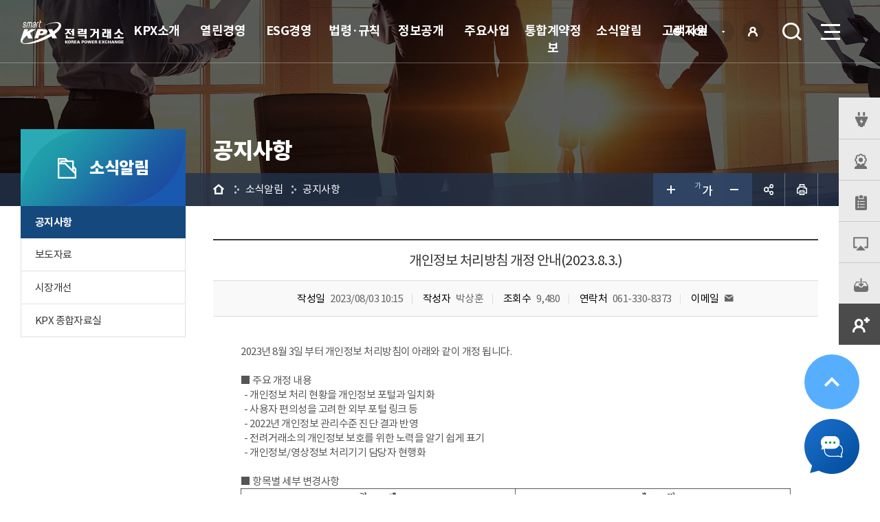

--- FILE ---
content_type: text/html;charset=UTF-8
request_url: https://kpx.or.kr/board.es?mid=a11201000000&bid=0042&act=view&list_no=70193
body_size: 77374
content:











<!DOCTYPE html>



<html lang="ko">
<head>
<meta charset="UTF-8" />

<meta http-equiv="X-UA-Compatible" content="IE=edge" />
<meta name="viewport" content="width=device-width,initial-scale=1.0,minimum-scale=1.0,user-scalable=yes" />

<meta name="title" content="개인정보 처리방침 개정 안내(2023.8.3.) | 공지사항 &lt; 소식알림 : 전력거래소" />
<meta name="description" content="전력거래소,개인정보 처리방침 개정 안내(2023.8.3.) | 공지사항 &lt; 소식알림" />
<meta name="keyword" content="KPX" />
<meta name="author" content="전력거래소" />

<meta property="og:type" content="website" />
<meta property="og:site_name" content="전력거래소" />
<meta property="og:title" content="개인정보 처리방침 개정 안내(2023.8.3.) | 공지사항 &lt; 소식알림 : 전력거래소" />
<meta property="og:url" content="https://www.kpx.or.kr/board.es?mid=a11201000000&bid=0042&act=view&list_no=70193" />
<meta property="og:description" content="전력거래소" />

<title>개인정보 처리방침 개정 안내(2023.8.3.) | 공지사항 &lt; 소식알림 : 전력거래소</title>

<link rel="shortcut icon" href="/favicon.ico" type="image/x-icon" />


                   
<link rel="stylesheet" href="/main/css/default.css" />
<link rel="stylesheet" href="/main/css/layout.css" />
<link rel="stylesheet" href="/main/css/layout_respond.css?v=2" />	

                   
<link rel="stylesheet" href="/upload/skin/board/basic.css" />
<link rel="stylesheet" href="/main/css/sub.css" />
<link rel="stylesheet" href="/main/css/sub_respond.css" />
<link rel="stylesheet" href="/main/css/sub_es.css" />
<link rel="stylesheet" href="/main/css/content.css" />
<link rel="stylesheet" href="/main/css/content_respond.css" />
<link rel="stylesheet" href="/jquery/css/jquery.mCustomScrollbar.min.css" />	



<link rel="stylesheet" type="text/css" href="/jquery/css/slick.css">
<link rel="stylesheet" type="text/css" href="/jquery/css/fullpage.css">
<link rel="stylesheet" href="/jquery/css/jquery.bxslider-4.2.17.css" />	
                  
<script src="/jquery/js/jquery-3.6.0.min.js"></script>
<script src="/jquery/js/jquery.fullPage.min.js"></script>
<script src="/js/global.js"></script>
<script src="/jquery/js/jquery.bxslider-4.2.17.js"></script>
<script src="/jquery/js/slick.js"></script>
<script src="/ease_src/js/captchaboard.js"></script>

                  
<script src="/ease_src/sEditor/js/HuskyEZCreator.js" charset="UTF-8"></script>
<script src="/ease_src/js/board.js"></script>

<script src="/jquery/js/jquery.mCustomScrollbar.concat.min.js"></script>

<script type="text/javascript">


function accessClose(){
	$(".accessLogWrap").css("display","none");
	$("#header").css("top","0");
	
	sessionStorage.setItem("hideSecretField","Y");
}


</script>
</head>
<body>
<p id="skip_nav">
	<a href="#contents_body" class="cont_link">본문으로 바로가기</a>
	<a href="#main" class="main_link">메인 본문으로 바로가기</a>
</p>


<link rel="stylesheet" href="/css/modalpopup.css" />

	
	
		<div id="issue">
	


	
	<div class="tt">
		<a href="" class="control open">
			<em>POPUP</em>
			<span class="count"><strong>0</strong><span>건</span></span>
		</a>
	</div>
	
	<article class="modal group">
		<h2 class="title">주요알림</h2>
		
		
		
		<div class="list">
			
			<div class="img">
				
				
					<img src="/upload/modalpopup/a1/20260105112331618.png" onerror="this.src='/error/img/noimage.jpg'" alt="국민권익위원회 주관 2025년도 공공기관 종합청렴도 평가 결과" />
				
			</div>
			
			<div class="img">
				
					<a href="https://www.kepco.co.kr/home/media/newsroom/notice/boardView.do?boardMngNo=14&boardNo=2494" target="_blank" title="새창" rel="noopener"><img src="/upload/modalpopup/a1/20251226095406253.jpg" onerror="this.src='/error/img/noimage.jpg'" alt="신재생에너지 발전사업 추진계획 조사" /></a>
				
				
			</div>
			
			<div class="img">
				
					<a href="/board.es?mid=a11201000000&bid=0042&act=view&list_no=76418" target="_self"><img src="/upload/modalpopup/a1/20251205112935684.png" onerror="this.src='/error/img/noimage.jpg'" alt="전력정보앱 플레이스토어, 앱스토어 다운로드 QR코드 입니다.플레이스토어 QR주소는 : https://m.site.naver.com/1X2Jl앱스토어 QR주소는 : https://m.site.naver.com/1X35A입니다." /></a>
				
				
			</div>
			
		</div>
		
		
		
	    
	    <div class="item">
            <p class="label">팝업건수 : 총 <span class="count">0</span>건</p>
            
            <a href="" class="control close">닫기</a>
            <a href="" class="control close oneday" data-focus="popup_focus01" data-focus-next="popup_focus01">오늘하루열지않기</a>
        </div>
        
    	<div class="close_box">닫기</div>       
    </article>
</div>
<script src="/jquery/jstree/_lib/jquery.cookie.js"></script>	
<script>

// 팝업 갯수
var issuecount = $("#issue .group .list .img").length;
$('#issue .count strong, #issue .item .count').text(issuecount);

// 팝업 열고 닫기
$('#issue').find('.control').on('click', function() {
	if ( $(this).hasClass('open') == true ) {
		$('#issue').addClass('active');
	}
	else {
		$('#issue').removeClass('active');
	}
	return false;
});
$('#issue .close_box').on('click', function() {
	$('#issue').removeClass('active');
	return false;
});

$('#issue .group .list').slick({
	draggable: true,
	arrows: true,
	dots: true,
	speed: 700,
	mobileFirst: true,
	pauseOnDotsHover: true,
    responsive: [
       {
         breakpoint: 640,
         settings: {
           slidesToShow: 3,
           slidesToScroll:1
         }
       },
       {
           breakpoint: 639,  
           settings: {
             slidesToShow: 2,
             slidesToScroll:1
           }
         }
     ]
});




$(function(){
    //  오늘하루열지않기
    $('.oneday').on('click', function () {
    	$('#issue').removeClass("active");
		    // $('#issue').css("display","none");
    	var name = "a1.oneday.open";
    	var value	= "1";
    	var expiredays = 1;    	
		var expire_date = new Date() ;  //오늘날짜를  대입값으로 설정한다.
		var secure = location.protocol == 'https:' ? ' secure;' : '';
		expire_date.setDate(expire_date.getDate() + expiredays) ;
		$.cookie(name,value,{expires: expiredays});
		// $.ajax("/ondayOpen.es?name="+name);
    });
    $("#popup_cnt").html('03');
    if(03 == 0){
     $("#modal_popup").css("display","none");
    }
    
    // 팝업 열고 닫기
	$('#quick').find('.control').on('click', function() {
		if ( $(this).hasClass('open') == true ) {
			$('#issue').addClass('active');
		}
		else {
			$('#issue').removeClass('active');
		}
		return false;
	});
	//$('.slick-slide').attr("tabindex","1");
	//$('.slick-cloned').attr("tabindex","-1");
	$('.slick-dots > li > button').attr("tabindex","0");
	//$('.modal .prev').attr("data-focus-next","popup_focus_arrow01");
	//$('.modal .next').attr("data-focus","popup_focus_arrow01");
	
	
})
</script>

<div id="hiddenLayer" style="display:none"></div>
<div class="mw" id="mw_temp" style="display:none;"></div>

<div id="wrap">
	
	





	

			
	
	<header id="header">
		
<script>
	function head_logout(){
		sessionStorage.setItem("hideSecretField","N");
		location.href="/logout.es?sid=a1";
	}
</script>
<h1 class="logo"><a title="메인페이지로 이동" href="/main/">전력거래소 로고</a></h1>
<div id="hnb">
    <ul class="hnb2">
                                                                                                                                                                                                                                                                                                                                                              
        <li class="global" id="global">
            <a href="#main" class="active">KOR<span class="blind">언어선택 열기</span></a>
        	<div class="lang">
	            <a href="/main/">KOR<span class="hidden">국문 사이트</span></a>
	            <a href="/eng/">ENG<span class="hidden">영문 사이트</span></a>
            </div>
        </li>        
		
			
			
				<li class="login" style="z-index: 999;margin:0 25px 0 11px;"><a href="/loginPin_search.es?sid=a1" title="로그인"><i class="xi-lock-o"></i>로그인</a></li>
			
			

		<li class="hnb_search"><a href="" class="label">검색<span class="blind">열기</span></a></li>
	</ul>
</div>
<div class="search">
	<div class="form">
		<form id="searchForm" name="searchForm" action="/findeepSearch.es?mid=a10700000000" method="post">
			<label for="search" class="IR">검색</label>
			<input type="text" placeholder="검색어를 입력해 주세요" class="search_keyword" id="search" name="allKeyWord" value="" title="검색어 입력">
			<button type="submit" name="button" onclick="document.searchForm.submit(); return false;">검색</button>
		</form>
	</div>
	<button type="button" class="close">닫기</button>
</div>
		<nav id="gnb">
			

<ul id="head_menu" class="topmenu">
	<li class="lnb1 mnfirst">
		<a href="/menu.es?mid=a10301010000">KPX소개</a>
		<div class="submenu" style="display:none;">
			

			<ul class="sub03">
				<li class="sub01 subfirst"><a href="/menu.es?mid=a10301010000">전력거래소는?</a>
					<div>
						<ul class="lnb-detail">
							<li class="lnb-detail-item"><a href="/menu.es?mid=a10301010000">회사개요</a></li>
							<li class="lnb-detail-item"><a href="/menu.es?mid=a10301020000">주요역할</a></li>
							<li class="lnb-detail-item"><a href="/menu.es?mid=a10301030000">비전 및 경영전략</a></li>
							<li class="lnb-detail-item"><a href="/menu.es?mid=a10301060000">CI소개</a></li>
							<li class="lnb-detail-item"><a href="/menu.es?mid=a10301070100">찾아오시는 길</a></li>
						</ul>
					</div>
				</li>
				<li class="sub02"><a href="/menu.es?mid=a10302010000">조직구성</a>
					<div>
						<ul class="lnb-detail">
							<li class="lnb-detail-item"><a href="/menu.es?mid=a10302010200">조직소개</a></li>
							<li class="lnb-detail-item"><a href="/menu.es?mid=a10302020100">임원구성 및 선임절차</a></li>
						</ul>
					</div>
				</li>
				<li class="sub04"><a href="/menu.es?mid=a10304000000">회원사 현황</a></li>
				<li class="sub05 sublast"><a href="https://kpx.saramin.co.kr/" target="_blank" rel="noopener noreferrer" title="새창으로 이동" class="linkWindow">채용안내</a></li>
			</ul>
			

		</div>
	</li>
	<li class="lnb2">
		<a href="/menu.es?mid=a10201000000">열린경영</a>
		<div class="submenu" style="display:none;">
			

			<ul class="sub02">
				<li class="sub11 subfirst"><a href="/menu.es?mid=a10211010000">국민의 의견을 듣습니다</a>
					<div>
						<ul class="lnb-detail">
							<li class="lnb-detail-item"><a href="/menu.es?mid=a10211010000">국민제안 이용안내</a></li>
							<li class="lnb-detail-item"><a href="/menu.es?mid=a10211020000">국민제안 접수 및 조회</a></li>
						</ul>
					</div>
				</li>
				<li class="sub12"><a href="/menu.es?mid=a10212010000">적극행정</a>
					<div>
						<ul class="lnb-detail">
							<li class="lnb-detail-item"><a href="/menu.es?mid=a10212010000">적극행정이란</a></li>
							<li class="lnb-detail-item"><a href="/menu.es?mid=a10212020000">전력거래소 적극행정 추진방안</a></li>
							<li class="lnb-detail-item"><a href="/menu.es?mid=a10212030000">적극행정 우수사례</a></li>
							<li class="lnb-detail-item"><a href="/menu.es?mid=a10212040000">적극행정 우수직원 추천</a></li>
							<li class="lnb-detail-item"><a href="/menu.es?mid=a10212050000">소극행정 신고센터</a></li>
							<li class="lnb-detail-item"><a href="/menu.es?mid=a10212060000">적극행정 소통 게시판</a></li>
							<li class="lnb-detail-item"><a href="/menu.es?mid=a10212070000">소극행정 혁파 소통 게시판</a></li>
						</ul>
					</div>
				</li>
				<li class="sub13"><a href="/menu.es?mid=a10213010000">기업성장응답센터</a>
					<div>
						<ul class="lnb-detail">
							<li class="lnb-detail-item"><a href="/menu.es?mid=a10213010000">기업성장응답센터는?</a></li>
							<li class="lnb-detail-item"><a href="/menu.es?mid=a10213020000">규제애로 접수</a></li>
						</ul>
					</div>
				</li>
				<li class="sub14"><a href="/menu.es?mid=a10214010000">행동강령.부패신고센터</a>
					<div>
						<ul class="lnb-detail">
							<li class="lnb-detail-item"><a href="/menu.es?mid=a10214010000">신문고이용안내</a></li>
							<li class="lnb-detail-item"><a href="/menu.es?mid=a10214020000">행동강령.부패신고/상담</a></li>
						</ul>
					</div>
				</li>
				<li class="sub15"><a href="/menu.es?mid=a10215010000">인권침해신고센터</a>
					<div>
						<ul class="lnb-detail">
							<li class="lnb-detail-item"><a href="/menu.es?mid=a10215010000">인권침해 신고접수 및 상담</a></li>
							<li class="lnb-detail-item"><a href="/menu.es?mid=a10215020000">인권침해 사건처리 절차</a></li>
							<li class="lnb-detail-item"><a href="/menu.es?mid=a10215030000">사건처리 원칙</a></li>
						</ul>
					</div>
				</li>
				<li class="sub16"><a href="/menu.es?mid=a10216010000">공익신고센터</a>
					<div>
						<ul class="lnb-detail">
							<li class="lnb-detail-item"><a href="/menu.es?mid=a10216010000">공익신고안내</a></li>
							<li class="lnb-detail-item"><a href="/menu.es?mid=a10216020000">공익신고자보호안내</a></li>
							<li class="lnb-detail-item"><a href="/menu.es?mid=a10216030000">구조금.보상금지급안내</a></li>
							<li class="lnb-detail-item"><a href="/menu.es?mid=a10216040000">공익신고/상담</a></li>
						</ul>
					</div>
				</li>
				<li class="sub17"><a href="/menu.es?mid=a10217010000">예산낭비신고센터</a>
					<div>
						<ul class="lnb-detail">
							<li class="lnb-detail-item"><a href="/menu.es?mid=a10217010000">예산낭비 신고안내</a></li>
							<li class="lnb-detail-item"><a href="/menu.es?mid=a10217020000">예산낭비 신고/상담</a></li>
						</ul>
					</div>
				</li>
				<li class="sub18"><a href="/menu.es?mid=a10218010000">안전제안(신고)센터</a>
					<div>
						<ul class="lnb-detail">
							<li class="lnb-detail-item"><a href="/menu.es?mid=a10218010000">안전제안/신고센터는?</a></li>
							<li class="lnb-detail-item"><a href="/menu.es?mid=a10218020000">안전제안/신고접수</a></li>
						</ul>
					</div>
				</li>
				<li class="sub21"><a href="/menu.es?mid=a10221010000">인사위반 신고센터</a>
					<div>
						<ul class="lnb-detail">
							<li class="lnb-detail-item"><a href="/menu.es?mid=a10221010000">인사위반 신고센터?</a></li>
							<li class="lnb-detail-item"><a href="/menu.es?mid=a10221020000">인사위반 신고접수</a></li>
						</ul>
					</div>
				</li>
				<li class="sub19 sublast"><a href="/menu.es?mid=a10219000000">신고센터 바로가기</a></li>
			</ul>
			

		</div>
	</li>
	<li class="lnb3">
		<a href="/menu.es?mid=a10901050000">ESG경영</a>
		<div class="submenu" style="display:none;">
			

			<ul class="sub09">
				<li class="sub01 subfirst"><a href="/menu.es?mid=a10901040000">ESG경영</a>
					<div>
						<ul class="lnb-detail">
							<li class="lnb-detail-item"><a href="/menu.es?mid=a10901040200">ESG 추진전략</a></li>
							<li class="lnb-detail-item"><a href="/menu.es?mid=a10901110200">ESG 추진조직</a></li>
							<li class="lnb-detail-item"><a href="/menu.es?mid=a10901130200">ESG 성과지표</a></li>
							<li class="lnb-detail-item"><a href="/menu.es?mid=a10901120100">ESG 수상 및 인증내역</a></li>
						</ul>
					</div>
				</li>
				<li class="sub02"><a href="/menu.es?mid=a10902010000">E(환경)</a>
					<div>
						<ul class="lnb-detail">
							<li class="lnb-detail-item"><a href="/menu.es?mid=a10902010500">환경경영</a></li>
							<li class="lnb-detail-item"><a href="/menu.es?mid=a10902070100">친환경정책지원</a></li>
							<li class="lnb-detail-item"><a href="/menu.es?mid=a10902080200">실시간 태양광 발전</a></li>
							<li class="lnb-detail-item"><a href="/menu.es?mid=a10902090000">녹색제품 구매</a></li>
						</ul>
					</div>
				</li>
				<li class="sub03"><a href="/menu.es?mid=a10903020000">S(사회)</a>
					<div>
						<ul class="lnb-detail">
							<li class="lnb-detail-item"><a href="/menu.es?mid=a10903020100">동반성장</a></li>
							<li class="lnb-detail-item"><a href="/menu.es?mid=a10903030300">안전경영</a></li>
							<li class="lnb-detail-item"><a href="/menu.es?mid=a10903040100">인권경영</a></li>
							<li class="lnb-detail-item"><a href="/menu.es?mid=a10903050000">다양성 존중</a></li>
						</ul>
					</div>
				</li>
				<li class="sub04"><a href="/menu.es?mid=a10904010000">G(지배구조)</a>
					<div>
						<ul class="lnb-detail">
							<li class="lnb-detail-item"><a href="/menu.es?mid=a10904010200">이사회</a></li>
							<li class="lnb-detail-item"><a href="/menu.es?mid=a10904040100">ESG전략위원회</a></li>
							<li class="lnb-detail-item"><a href="/menu.es?mid=a10904050100">윤리경영</a></li>
							<li class="lnb-detail-item"><a href="/menu.es?mid=a10904070100">청렴경영</a></li>
							<li class="lnb-detail-item"><a href="/menu.es?mid=a10904030000">비상임이사 경영활동</a></li>
						</ul>
					</div>
				</li>
				<li class="sub05 sublast"><a href="/menu.es?mid=a10905020000">지속가능경영보고서</a>
					<div>
						<ul class="lnb-detail">
							<li class="lnb-detail-item"><a href="/menu.es?mid=a10905010000">2023년</a></li>
							<li class="lnb-detail-item"><a href="/menu.es?mid=a10905020000">2025년</a></li>
						</ul>
					</div>
				</li>
			</ul>
			

		</div>
	</li>
	<li class="lnb4">
		<a href="/menu.es?mid=a11001010000">법령·규칙</a>
		<div class="submenu" style="display:none;">
			

			<ul class="sub10">
				<li class="sub01 subfirst"><a href="/menu.es?mid=a11001010000">법령 및 고시</a>
					<div>
						<ul class="lnb-detail">
							<li class="lnb-detail-item"><a href="/menu.es?mid=a11001010000">법령</a></li>
							<li class="lnb-detail-item"><a href="/menu.es?mid=a11001020000">고시</a></li>
						</ul>
					</div>
				</li>
				<li class="sub02"><a href="/menu.es?mid=a11002010000">전력시장운영규칙 및 세부규정</a>
					<div>
						<ul class="lnb-detail">
							<li class="lnb-detail-item"><a href="/menu.es?mid=a11002010000">전력시장운영규칙 아카이브</a></li>
							<li class="lnb-detail-item"><a href="/menu.es?mid=a11002020000">세부운영규정</a></li>
							<li class="lnb-detail-item"><a href="/menu.es?mid=a11002030000">규칙개정 제안 및 자문</a></li>
							<li class="lnb-detail-item"><a href="/menu.es?mid=a11002040000">기타</a></li>
						</ul>
					</div>
				</li>
				<li class="sub03 sublast"><a href="/menu.es?mid=a11003010000">내규</a>
					<div>
						<ul class="lnb-detail">
							<li class="lnb-detail-item"><a href="/menu.es?mid=a11003010000">내규 공개</a></li>
							<li class="lnb-detail-item"><a href="/menu.es?mid=a11003020000">내규·제·개정 예고</a></li>
						</ul>
					</div>
				</li>
			</ul>
			

		</div>
	</li>
	<li class="lnb5">
		<a href="/menu.es?mid=a10101010000">정보공개</a>
		<div class="submenu" style="display:none;">
			

			<ul class="sub01">
				<li class="sub01 subfirst"><a href="/menu.es?mid=a10101010000">정보공개제도</a>
					<div>
						<ul class="lnb-detail">
							<li class="lnb-detail-item"><a href="/menu.es?mid=a10101010000">정보공개제도란?</a></li>
							<li class="lnb-detail-item"><a href="/menu.es?mid=a10101020000">정보처리절차흐름도</a></li>
							<li class="lnb-detail-item"><a href="/menu.es?mid=a10101030000">정보공개 방법</a></li>
							<li class="lnb-detail-item"><a href="/menu.es?mid=a10101040000">비공개정보</a></li>
							<li class="lnb-detail-item"><a href="/menu.es?mid=a10101050000">불복구제절차</a></li>
							<li class="lnb-detail-item"><a href="/menu.es?mid=a10101060000">정보공개수수료</a></li>
						</ul>
					</div>
				</li>
				<li class="sub06"><a href="/menu.es?mid=a10106000000">공공기관정보공개청구</a></li>
				<li class="sub07"><a href="/menu.es?mid=a10107010000">공공데이터 제공</a>
					<div>
						<ul class="lnb-detail">
							<li class="lnb-detail-item"><a href="/menu.es?mid=a10107010000">공공데이터 신청 및 안내</a></li>
							<li class="lnb-detail-item"><a href="/menu.es?mid=a10107020000">공공데이터 목록</a></li>
							<li class="lnb-detail-item"><a href="/menu.es?mid=a10107030000">전력데이터 큐레이션 서비스</a></li>
							<li class="lnb-detail-item"><a href="/menu.es?mid=a10107040000">공공데이터 사업화 상담코너</a></li>
						</ul>
					</div>
				</li>
				<li class="sub11"><a href="/menu.es?mid=a10111010000">경영공시</a>
					<div>
						<ul class="lnb-detail">
							<li class="lnb-detail-item"><a href="/menu.es?mid=a10111010000">경영공시 안내</a></li>
							<li class="lnb-detail-item"><a href="/menu.es?mid=a10111020000">ALIO 통합공시</a></li>
							<li class="lnb-detail-item"><a href="/menu.es?mid=a10111030000">자율공시</a></li>
							<li class="lnb-detail-item"><a href="/menu.es?mid=a10111040000">담당자 현황</a></li>
						</ul>
					</div>
				</li>
				<li class="sub02"><a href="/menu.es?mid=a10102090000">사전정보공표</a>
					<div>
						<ul class="lnb-detail">
							<li class="lnb-detail-item"><a href="/menu.es?mid=a10102090000">사전정보공표 목록</a></li>
							<li class="lnb-detail-item"><a href="/menu.es?mid=a10102100000">즐겨찾기 정보</a></li>
							<li class="lnb-detail-item"><a href="/menu.es?mid=a10102110000">사전정보 모니터링</a></li>
						</ul>
					</div>
				</li>
				<li class="sub09"><a href="/menu.es?mid=a10109010000">전력시장·전력계통 운영정보</a>
					<div>
						<ul class="lnb-detail">
							<li class="lnb-detail-item"><a href="/menu.es?mid=a10109010000">전력시장 정보</a></li>
							<li class="lnb-detail-item"><a href="/menu.es?mid=a10109020000">전력계통 운영정보</a></li>
							<li class="lnb-detail-item"><a href="/menu.es?mid=a10109040000">IT시스템 운영정보</a></li>
							<li class="lnb-detail-item"><a href="/menu.es?mid=a10109050000">비중앙 출력제어 정보</a></li>
							<li class="lnb-detail-item"><a href="/menu.es?mid=a10109030000">기타정보</a></li>
						</ul>
					</div>
				</li>
				<li class="sub10"><a href="/menu.es?mid=a10110010000">사업실명제</a>
					<div>
						<ul class="lnb-detail">
							<li class="lnb-detail-item"><a href="/menu.es?mid=a10110010000">사업실명제 개요</a></li>
							<li class="lnb-detail-item"><a href="/menu.es?mid=a10110020000">대상사업 리스트</a></li>
						</ul>
					</div>
				</li>
				<li class="sub05 sublast"><a href="/menu.es?mid=a10105000000">정보목록</a></li>
			</ul>
			

		</div>
	</li>
	<li class="lnb6">
		<a href="/menu.es?mid=a10401010000">주요사업</a>
		<div class="submenu" style="display:none;">
			

			<ul class="sub04">
				<li class="sub01 subfirst"><a href="/menu.es?mid=a10401010000">시장운영</a>
					<div>
						<ul class="lnb-detail">
							<li class="lnb-detail-item"><a href="/menu.es?mid=a10401010000">전력거래절차</a></li>
							<li class="lnb-detail-item"><a href="/menu.es?mid=a10401040000">시장가격결정</a></li>
							<li class="lnb-detail-item"><a href="/menu.es?mid=a10401050000">정산처리일정</a></li>
							<li class="lnb-detail-item"><a href="/menu.es?mid=a10401080000">정산스마트 매뉴얼</a></li>
							<li class="lnb-detail-item"><a href="/menu.es?mid=a10401060000">전력시장운영협의체</a></li>
							<li class="lnb-detail-item"><a href="/menu.es?mid=a10401020000">REC거래</a></li>
							<li class="lnb-detail-item"><a href="/menu.es?mid=a10401030000">전력거래시스템</a></li>
							<li class="lnb-detail-item"><a href="/menu.es?mid=a10801000000">전력거래 준비 안내</a></li>
						</ul>
					</div>
				</li>
				<li class="sub02"><a href="/menu.es?mid=a10402010000">계통운영</a>
					<div>
						<ul class="lnb-detail">
							<li class="lnb-detail-item"><a href="/menu.es?mid=a10402010000">전력계통운영</a></li>
							<li class="lnb-detail-item"><a href="/menu.es?mid=a10402030000">단기전력수급운영</a></li>
							<li class="lnb-detail-item"><a href="/menu.es?mid=a10402040000">급전운영</a></li>
						</ul>
					</div>
				</li>
				<li class="sub03"><a href="/menu.es?mid=a10403010000">전력수급</a>
					<div>
						<ul class="lnb-detail">
							<li class="lnb-detail-item"><a href="/menu.es?mid=a10403010000">전력수급개요</a></li>
							<li class="lnb-detail-item"><a href="/menu.es?mid=a10403020000">전력수급계획수립절차</a></li>
							<li class="lnb-detail-item"><a href="/menu.es?mid=a10403030100">전력수요전망</a></li>
							<li class="lnb-detail-item"><a href="/menu.es?mid=a10403040000">발전소건설현황</a></li>
							<li class="lnb-detail-item"><a href="/menu.es?mid=a10403050100">계통계획</a></li>
							<li class="lnb-detail-item"><a href="/menu.es?mid=a10403060100">발전사업허가업무</a></li>
							<li class="lnb-detail-item"><a href="/menu.es?mid=a10403070000">전력수급기본계획</a></li>
						</ul>
					</div>
				</li>
				<li class="sub04"><a href="/menu.es?mid=a10404010000">전력관련정보</a>
					<div>
						<ul class="lnb-detail">
							<li class="lnb-detail-item"><a href="/menu.es?mid=a10404010000">최대부하전망</a></li>
							<li class="lnb-detail-item"><a href="/menu.es?mid=a10404020000">최대부하전망(제주)</a></li>
							<li class="lnb-detail-item"><a href="/menu.es?mid=a10404030000">실시간 전력수급현황</a></li>
							<li class="lnb-detail-item"><a href="/menu.es?mid=a10404040000">실시간 전력수급현황 (제주)</a></li>
							<li class="lnb-detail-item"><a href="/menu.es?mid=a10404050000">비상시 절전참여요령</a></li>
							<li class="lnb-detail-item"><a href="/menu.es?mid=a10404060000">전력수급실적</a></li>
							<li class="lnb-detail-item"><a href="/menu.es?mid=a10404070000">전력수급실적(제주)</a></li>
							<li class="lnb-detail-item"><a href="/menu.es?mid=a10404080100">계통한계가격(SMP)</a></li>
							<li class="lnb-detail-item"><a href="/menu.es?mid=a10404090100">하루전 발전계획용 수요예측</a></li>
						</ul>
					</div>
				</li>
				<li class="sub06"><a href="/menu.es?mid=a10406010000">제주시범사업 정보</a>
					<div>
						<ul class="lnb-detail">
							<li class="lnb-detail-item"><a href="/menu.es?mid=a10406010100">발전계획용 수요예측</a></li>
							<li class="lnb-detail-item"><a href="/menu.es?mid=a10406020100">계통한계가격(SMP)</a></li>
						</ul>
					</div>
				</li>
				<li class="sub05 sublast"><a href="/menu.es?mid=a10405010000">해외동향</a>
					<div>
						<ul class="lnb-detail">
							<li class="lnb-detail-item"><a href="/menu.es?mid=a10405010000">전력산업동향</a></li>
							<li class="lnb-detail-item"><a href="/menu.es?mid=a10405030100">대륙별 전력산업동향</a></li>
							<li class="lnb-detail-item"><a href="/menu.es?mid=a10405020000">스마트그리드동향</a></li>
						</ul>
					</div>
				</li>
			</ul>
			

		</div>
	</li>
	<li class="lnb7">
		<a href="/menu.es?mid=a11101000000">통합계약정보</a>
		<div class="submenu" style="display:none;">
			

			<ul class="sub11">
				<li class="sub01 subfirst"><a href="/menu.es?mid=a11101010000">입찰공고</a>
					<div>
						<ul class="lnb-detail">
							<li class="lnb-detail-item"><a href="/menu.es?mid=a11101010000">구매.용역.공사</a></li>
						</ul>
					</div>
				</li>
				<li class="sub03"><a href="/menu.es?mid=a11103010000">계약절차안내</a>
					<div>
						<ul class="lnb-detail">
							<li class="lnb-detail-item"><a href="/menu.es?mid=a11103010000">계약종류및방법</a></li>
							<li class="lnb-detail-item"><a href="/menu.es?mid=a11103020000">업무절차도</a></li>
							<li class="lnb-detail-item"><a href="/menu.es?mid=a11103030000">계약준비서류</a></li>
							<li class="lnb-detail-item"><a href="/menu.es?mid=a11103040000">예상소요일수</a></li>
						</ul>
					</div>
				</li>
				<li class="sub04"><a href="/menu.es?mid=a11104000000">통합자료실</a></li>
				<li class="sub05 sublast"><a href="/menu.es?mid=a11105010000">청렴계약안내</a>
					<div>
						<ul class="lnb-detail">
							<li class="lnb-detail-item"><a href="/menu.es?mid=a11105010000">청렵계약이란</a></li>
						</ul>
					</div>
				</li>
			</ul>
			

		</div>
	</li>
	<li class="lnb8">
		<a href="/menu.es?mid=a11201000000">소식알림</a>
		<div class="submenu" style="display:none;">
			

			<ul class="sub12">
				<li class="sub01 subfirst"><a href="/menu.es?mid=a11201000000">공지사항</a></li>
				<li class="sub02"><a href="/menu.es?mid=a11202000000">보도자료</a></li>
				<li class="sub03"><a href="/menu.es?mid=a11203000000">시장개선</a></li>
				<li class="sub04 sublast"><a href="/menu.es?mid=a11204000000">KPX 종합자료실</a></li>
			</ul>
			

		</div>
	</li>
	<li class="lnb9 mnlast">
		<a href="/menu.es?mid=a10501010000">고객지원</a>
		<div class="submenu" style="display:none;">
			

			<ul class="sub05">
				<li class="sub03 subfirst"><a href="/menu.es?mid=a10503010100">고객만족</a>
					<div>
						<ul class="lnb-detail">
							<li class="lnb-detail-item"><a href="/menu.es?mid=a10503010100">고객서비스 헌장 및 이행표준</a></li>
							<li class="lnb-detail-item"><a href="/menu.es?mid=a10503020000">친절사원을 추천하세요</a></li>
						</ul>
					</div>
				</li>
				<li class="sub04"><a href="/menu.es?mid=a10504010000">KPX에 물어보세요</a>
					<div>
						<ul class="lnb-detail">
							<li class="lnb-detail-item"><a href="/menu.es?mid=a10504010000">고객질의 이용안내</a></li>
							<li class="lnb-detail-item"><a href="/menu.es?mid=a10504020000">자주 받는 질문(FAQ)</a></li>
							<li class="lnb-detail-item"><a href="/menu.es?mid=a10504030000">묻고 답하기(Q&A)</a></li>
							<li class="lnb-detail-item"><a href="/menu.es?mid=a10504040000">분야별 업무담당자</a></li>
						</ul>
					</div>
				</li>
				<li class="sub21"><a href="/menu.es?mid=a10521000000">프로그램다운로드</a></li>
				<li class="sub22"><a href="/menu.es?mid=a10522010000">개인정보처리방침</a>
					<div>
						<ul class="lnb-detail">
							<li class="lnb-detail-item"><a href="/menu.es?mid=a10522010000">알기 쉬운 개인정보처리방침</a></li>
							<li class="lnb-detail-item"><a href="/menu.es?mid=a10522020000">개인정보처리방침</a></li>
							<li class="lnb-detail-item"><a href="/menu.es?mid=a10522030000">정보주체 권리행사</a></li>
						</ul>
					</div>
				</li>
				<li class="sub23"><a href="/menu.es?mid=a10523000000">이메일 무단수집거부</a></li>
				<li class="sub24"><a href="https://visit.kpx.or.kr">방문신청</a></li>
				<li class="sub27 sublast"><a href="/menu.es?mid=a10527010000">시설개방</a>
					<div>
						<ul class="lnb-detail">
							<li class="lnb-detail-item"><a href="/menu.es?mid=a10527010000">시설개방 안내</a></li>
							<li class="lnb-detail-item"><a href="/menu.es?mid=a10527020000">시설 사용 약관</a></li>
						</ul>
					</div>
				</li>
			</ul>
			

		</div>
	</li>
</ul>


		</nav>
		<nav id="gnb2">
			<a href="" class="control open"><span class="bar"></span>메뉴열기</a>
			<div class="gnb_wrap">
						
				<div class="gnb_top">
					<div class="gnb_search">
							<form id="searchForm2" name="searchForm" action="/findeepSearch.es?mid=a10700000000" method="post">
								<label for="search2" class="IR">검색</label>
								<input type="text" placeholder="검색어를 입력해 주세요" class="search_keyword" id="search2" name="allKeyWord" value="" title="검색어 입력">
								<button type="submit" name="button" onclick="document.searchForm.submit(); return false;">검색</button>
							</form>
					</div>				
				</div>
						
				<div class="topmenu_wrap">
					

<ul id="head_menu_all" class="topmenu_all">
	<li class="lnb1 mnfirst">
		<a href="/menu.es?mid=a10301010000">KPX소개</a>
		<div class="submenu">
			<ul class="sub03">
				<li class="sub01 subfirst"><a href="/menu.es?mid=a10301010000">전력거래소는?</a>
					<div>
						<ul class="lnb-detail">
							<li class="lnb-detail-item"><a href="/menu.es?mid=a10301010000">회사개요</a></li>
							<li class="lnb-detail-item"><a href="/menu.es?mid=a10301020000">주요역할</a></li>
							<li class="lnb-detail-item"><a href="/menu.es?mid=a10301030000">비전 및 경영전략</a></li>
							<li class="lnb-detail-item"><a href="/menu.es?mid=a10301060000">CI소개</a></li>
							<li class="lnb-detail-item"><a href="/menu.es?mid=a10301070100">찾아오시는 길</a></li>
						</ul>
					</div>
				</li>
				<li class="sub02"><a href="/menu.es?mid=a10302010000">조직구성</a>
					<div>
						<ul class="lnb-detail">
							<li class="lnb-detail-item"><a href="/menu.es?mid=a10302010200">조직소개</a></li>
							<li class="lnb-detail-item"><a href="/menu.es?mid=a10302020100">임원구성 및 선임절차</a></li>
						</ul>
					</div>
				</li>
				<li class="sub04"><a href="/menu.es?mid=a10304000000">회원사 현황</a></li>
				<li class="sub05 sublast"><a href="https://kpx.saramin.co.kr/" target="_blank" rel="noopener noreferrer" title="새창으로 이동" class="linkWindow">채용안내</a></li>
			</ul>
		</div>
	</li>
	<li class="lnb2">
		<a href="/menu.es?mid=a10201000000">열린경영</a>
		<div class="submenu">
			<ul class="sub02">
				<li class="sub11 subfirst"><a href="/menu.es?mid=a10211010000">국민의 의견을 듣습니다</a>
					<div>
						<ul class="lnb-detail">
							<li class="lnb-detail-item"><a href="/menu.es?mid=a10211010000">국민제안 이용안내</a></li>
							<li class="lnb-detail-item"><a href="/menu.es?mid=a10211020000">국민제안 접수 및 조회</a></li>
						</ul>
					</div>
				</li>
				<li class="sub12"><a href="/menu.es?mid=a10212010000">적극행정</a>
					<div>
						<ul class="lnb-detail">
							<li class="lnb-detail-item"><a href="/menu.es?mid=a10212010000">적극행정이란</a></li>
							<li class="lnb-detail-item"><a href="/menu.es?mid=a10212020000">전력거래소 적극행정 추진방안</a></li>
							<li class="lnb-detail-item"><a href="/menu.es?mid=a10212030000">적극행정 우수사례</a></li>
							<li class="lnb-detail-item"><a href="/menu.es?mid=a10212040000">적극행정 우수직원 추천</a></li>
							<li class="lnb-detail-item"><a href="/menu.es?mid=a10212050000">소극행정 신고센터</a></li>
							<li class="lnb-detail-item"><a href="/menu.es?mid=a10212060000">적극행정 소통 게시판</a></li>
							<li class="lnb-detail-item"><a href="/menu.es?mid=a10212070000">소극행정 혁파 소통 게시판</a></li>
						</ul>
					</div>
				</li>
				<li class="sub13"><a href="/menu.es?mid=a10213010000">기업성장응답센터</a>
					<div>
						<ul class="lnb-detail">
							<li class="lnb-detail-item"><a href="/menu.es?mid=a10213010000">기업성장응답센터는?</a></li>
							<li class="lnb-detail-item"><a href="/menu.es?mid=a10213020000">규제애로 접수</a></li>
						</ul>
					</div>
				</li>
				<li class="sub14"><a href="/menu.es?mid=a10214010000">행동강령.부패신고센터</a>
					<div>
						<ul class="lnb-detail">
							<li class="lnb-detail-item"><a href="/menu.es?mid=a10214010000">신문고이용안내</a></li>
							<li class="lnb-detail-item"><a href="/menu.es?mid=a10214020000">행동강령.부패신고/상담</a></li>
						</ul>
					</div>
				</li>
				<li class="sub15"><a href="/menu.es?mid=a10215010000">인권침해신고센터</a>
					<div>
						<ul class="lnb-detail">
							<li class="lnb-detail-item"><a href="/menu.es?mid=a10215010000">인권침해 신고접수 및 상담</a></li>
							<li class="lnb-detail-item"><a href="/menu.es?mid=a10215020000">인권침해 사건처리 절차</a></li>
							<li class="lnb-detail-item"><a href="/menu.es?mid=a10215030000">사건처리 원칙</a></li>
						</ul>
					</div>
				</li>
				<li class="sub16"><a href="/menu.es?mid=a10216010000">공익신고센터</a>
					<div>
						<ul class="lnb-detail">
							<li class="lnb-detail-item"><a href="/menu.es?mid=a10216010000">공익신고안내</a></li>
							<li class="lnb-detail-item"><a href="/menu.es?mid=a10216020000">공익신고자보호안내</a></li>
							<li class="lnb-detail-item"><a href="/menu.es?mid=a10216030000">구조금.보상금지급안내</a></li>
							<li class="lnb-detail-item"><a href="/menu.es?mid=a10216040000">공익신고/상담</a></li>
						</ul>
					</div>
				</li>
				<li class="sub17"><a href="/menu.es?mid=a10217010000">예산낭비신고센터</a>
					<div>
						<ul class="lnb-detail">
							<li class="lnb-detail-item"><a href="/menu.es?mid=a10217010000">예산낭비 신고안내</a></li>
							<li class="lnb-detail-item"><a href="/menu.es?mid=a10217020000">예산낭비 신고/상담</a></li>
						</ul>
					</div>
				</li>
				<li class="sub18"><a href="/menu.es?mid=a10218010000">안전제안(신고)센터</a>
					<div>
						<ul class="lnb-detail">
							<li class="lnb-detail-item"><a href="/menu.es?mid=a10218010000">안전제안/신고센터는?</a></li>
							<li class="lnb-detail-item"><a href="/menu.es?mid=a10218020000">안전제안/신고접수</a></li>
						</ul>
					</div>
				</li>
				<li class="sub21"><a href="/menu.es?mid=a10221010000">인사위반 신고센터</a>
					<div>
						<ul class="lnb-detail">
							<li class="lnb-detail-item"><a href="/menu.es?mid=a10221010000">인사위반 신고센터?</a></li>
							<li class="lnb-detail-item"><a href="/menu.es?mid=a10221020000">인사위반 신고접수</a></li>
						</ul>
					</div>
				</li>
				<li class="sub19 sublast"><a href="/menu.es?mid=a10219000000">신고센터 바로가기</a></li>
			</ul>
		</div>
	</li>
	<li class="lnb3">
		<a href="/menu.es?mid=a10901050000">ESG경영</a>
		<div class="submenu">
			<ul class="sub09">
				<li class="sub01 subfirst"><a href="/menu.es?mid=a10901040000">ESG경영</a>
					<div>
						<ul class="lnb-detail">
							<li class="lnb-detail-item"><a href="/menu.es?mid=a10901040200">ESG 추진전략</a></li>
							<li class="lnb-detail-item"><a href="/menu.es?mid=a10901110200">ESG 추진조직</a></li>
							<li class="lnb-detail-item"><a href="/menu.es?mid=a10901130200">ESG 성과지표</a></li>
							<li class="lnb-detail-item"><a href="/menu.es?mid=a10901120100">ESG 수상 및 인증내역</a></li>
						</ul>
					</div>
				</li>
				<li class="sub02"><a href="/menu.es?mid=a10902010000">E(환경)</a>
					<div>
						<ul class="lnb-detail">
							<li class="lnb-detail-item"><a href="/menu.es?mid=a10902010500">환경경영</a></li>
							<li class="lnb-detail-item"><a href="/menu.es?mid=a10902070100">친환경정책지원</a></li>
							<li class="lnb-detail-item"><a href="/menu.es?mid=a10902080200">실시간 태양광 발전</a></li>
							<li class="lnb-detail-item"><a href="/menu.es?mid=a10902090000">녹색제품 구매</a></li>
						</ul>
					</div>
				</li>
				<li class="sub03"><a href="/menu.es?mid=a10903020000">S(사회)</a>
					<div>
						<ul class="lnb-detail">
							<li class="lnb-detail-item"><a href="/menu.es?mid=a10903020100">동반성장</a></li>
							<li class="lnb-detail-item"><a href="/menu.es?mid=a10903030300">안전경영</a></li>
							<li class="lnb-detail-item"><a href="/menu.es?mid=a10903040100">인권경영</a></li>
							<li class="lnb-detail-item"><a href="/menu.es?mid=a10903050000">다양성 존중</a></li>
						</ul>
					</div>
				</li>
				<li class="sub04"><a href="/menu.es?mid=a10904010000">G(지배구조)</a>
					<div>
						<ul class="lnb-detail">
							<li class="lnb-detail-item"><a href="/menu.es?mid=a10904010200">이사회</a></li>
							<li class="lnb-detail-item"><a href="/menu.es?mid=a10904040100">ESG전략위원회</a></li>
							<li class="lnb-detail-item"><a href="/menu.es?mid=a10904050100">윤리경영</a></li>
							<li class="lnb-detail-item"><a href="/menu.es?mid=a10904070100">청렴경영</a></li>
							<li class="lnb-detail-item"><a href="/menu.es?mid=a10904030000">비상임이사 경영활동</a></li>
						</ul>
					</div>
				</li>
				<li class="sub05 sublast"><a href="/menu.es?mid=a10905020000">지속가능경영보고서</a>
					<div>
						<ul class="lnb-detail">
							<li class="lnb-detail-item"><a href="/menu.es?mid=a10905010000">2023년</a></li>
							<li class="lnb-detail-item"><a href="/menu.es?mid=a10905020000">2025년</a></li>
						</ul>
					</div>
				</li>
			</ul>
		</div>
	</li>
	<li class="lnb4">
		<a href="/menu.es?mid=a11001010000">법령·규칙</a>
		<div class="submenu">
			<ul class="sub10">
				<li class="sub01 subfirst"><a href="/menu.es?mid=a11001010000">법령 및 고시</a>
					<div>
						<ul class="lnb-detail">
							<li class="lnb-detail-item"><a href="/menu.es?mid=a11001010000">법령</a></li>
							<li class="lnb-detail-item"><a href="/menu.es?mid=a11001020000">고시</a></li>
						</ul>
					</div>
				</li>
				<li class="sub02"><a href="/menu.es?mid=a11002010000">전력시장운영규칙 및 세부규정</a>
					<div>
						<ul class="lnb-detail">
							<li class="lnb-detail-item"><a href="/menu.es?mid=a11002010000">전력시장운영규칙 아카이브</a></li>
							<li class="lnb-detail-item"><a href="/menu.es?mid=a11002020000">세부운영규정</a></li>
							<li class="lnb-detail-item"><a href="/menu.es?mid=a11002030000">규칙개정 제안 및 자문</a></li>
							<li class="lnb-detail-item"><a href="/menu.es?mid=a11002040000">기타</a></li>
						</ul>
					</div>
				</li>
				<li class="sub03 sublast"><a href="/menu.es?mid=a11003010000">내규</a>
					<div>
						<ul class="lnb-detail">
							<li class="lnb-detail-item"><a href="/menu.es?mid=a11003010000">내규 공개</a></li>
							<li class="lnb-detail-item"><a href="/menu.es?mid=a11003020000">내규·제·개정 예고</a></li>
						</ul>
					</div>
				</li>
			</ul>
		</div>
	</li>
	<li class="lnb5">
		<a href="/menu.es?mid=a10101010000">정보공개</a>
		<div class="submenu">
			<ul class="sub01">
				<li class="sub01 subfirst"><a href="/menu.es?mid=a10101010000">정보공개제도</a>
					<div>
						<ul class="lnb-detail">
							<li class="lnb-detail-item"><a href="/menu.es?mid=a10101010000">정보공개제도란?</a></li>
							<li class="lnb-detail-item"><a href="/menu.es?mid=a10101020000">정보처리절차흐름도</a></li>
							<li class="lnb-detail-item"><a href="/menu.es?mid=a10101030000">정보공개 방법</a></li>
							<li class="lnb-detail-item"><a href="/menu.es?mid=a10101040000">비공개정보</a></li>
							<li class="lnb-detail-item"><a href="/menu.es?mid=a10101050000">불복구제절차</a></li>
							<li class="lnb-detail-item"><a href="/menu.es?mid=a10101060000">정보공개수수료</a></li>
						</ul>
					</div>
				</li>
				<li class="sub06"><a href="/menu.es?mid=a10106000000">공공기관정보공개청구</a></li>
				<li class="sub07"><a href="/menu.es?mid=a10107010000">공공데이터 제공</a>
					<div>
						<ul class="lnb-detail">
							<li class="lnb-detail-item"><a href="/menu.es?mid=a10107010000">공공데이터 신청 및 안내</a></li>
							<li class="lnb-detail-item"><a href="/menu.es?mid=a10107020000">공공데이터 목록</a></li>
							<li class="lnb-detail-item"><a href="/menu.es?mid=a10107030000">전력데이터 큐레이션 서비스</a></li>
							<li class="lnb-detail-item"><a href="/menu.es?mid=a10107040000">공공데이터 사업화 상담코너</a></li>
						</ul>
					</div>
				</li>
				<li class="sub11"><a href="/menu.es?mid=a10111010000">경영공시</a>
					<div>
						<ul class="lnb-detail">
							<li class="lnb-detail-item"><a href="/menu.es?mid=a10111010000">경영공시 안내</a></li>
							<li class="lnb-detail-item"><a href="/menu.es?mid=a10111020000">ALIO 통합공시</a></li>
							<li class="lnb-detail-item"><a href="/menu.es?mid=a10111030000">자율공시</a></li>
							<li class="lnb-detail-item"><a href="/menu.es?mid=a10111040000">담당자 현황</a></li>
						</ul>
					</div>
				</li>
				<li class="sub02"><a href="/menu.es?mid=a10102090000">사전정보공표</a>
					<div>
						<ul class="lnb-detail">
							<li class="lnb-detail-item"><a href="/menu.es?mid=a10102090000">사전정보공표 목록</a></li>
							<li class="lnb-detail-item"><a href="/menu.es?mid=a10102100000">즐겨찾기 정보</a></li>
							<li class="lnb-detail-item"><a href="/menu.es?mid=a10102110000">사전정보 모니터링</a></li>
						</ul>
					</div>
				</li>
				<li class="sub09"><a href="/menu.es?mid=a10109010000">전력시장·전력계통 운영정보</a>
					<div>
						<ul class="lnb-detail">
							<li class="lnb-detail-item"><a href="/menu.es?mid=a10109010000">전력시장 정보</a></li>
							<li class="lnb-detail-item"><a href="/menu.es?mid=a10109020000">전력계통 운영정보</a></li>
							<li class="lnb-detail-item"><a href="/menu.es?mid=a10109040000">IT시스템 운영정보</a></li>
							<li class="lnb-detail-item"><a href="/menu.es?mid=a10109050000">비중앙 출력제어 정보</a></li>
							<li class="lnb-detail-item"><a href="/menu.es?mid=a10109030000">기타정보</a></li>
						</ul>
					</div>
				</li>
				<li class="sub10"><a href="/menu.es?mid=a10110010000">사업실명제</a>
					<div>
						<ul class="lnb-detail">
							<li class="lnb-detail-item"><a href="/menu.es?mid=a10110010000">사업실명제 개요</a></li>
							<li class="lnb-detail-item"><a href="/menu.es?mid=a10110020000">대상사업 리스트</a></li>
						</ul>
					</div>
				</li>
				<li class="sub05 sublast"><a href="/menu.es?mid=a10105000000">정보목록</a></li>
			</ul>
		</div>
	</li>
	<li class="lnb6">
		<a href="/menu.es?mid=a10401010000">주요사업</a>
		<div class="submenu">
			<ul class="sub04">
				<li class="sub01 subfirst"><a href="/menu.es?mid=a10401010000">시장운영</a>
					<div>
						<ul class="lnb-detail">
							<li class="lnb-detail-item"><a href="/menu.es?mid=a10401010000">전력거래절차</a></li>
							<li class="lnb-detail-item"><a href="/menu.es?mid=a10401040000">시장가격결정</a></li>
							<li class="lnb-detail-item"><a href="/menu.es?mid=a10401050000">정산처리일정</a></li>
							<li class="lnb-detail-item"><a href="/menu.es?mid=a10401080000">정산스마트 매뉴얼</a></li>
							<li class="lnb-detail-item"><a href="/menu.es?mid=a10401060000">전력시장운영협의체</a></li>
							<li class="lnb-detail-item"><a href="/menu.es?mid=a10401020000">REC거래</a></li>
							<li class="lnb-detail-item"><a href="/menu.es?mid=a10401030000">전력거래시스템</a></li>
							<li class="lnb-detail-item"><a href="/menu.es?mid=a10801000000">전력거래 준비 안내</a></li>
						</ul>
					</div>
				</li>
				<li class="sub02"><a href="/menu.es?mid=a10402010000">계통운영</a>
					<div>
						<ul class="lnb-detail">
							<li class="lnb-detail-item"><a href="/menu.es?mid=a10402010000">전력계통운영</a></li>
							<li class="lnb-detail-item"><a href="/menu.es?mid=a10402030000">단기전력수급운영</a></li>
							<li class="lnb-detail-item"><a href="/menu.es?mid=a10402040000">급전운영</a></li>
						</ul>
					</div>
				</li>
				<li class="sub03"><a href="/menu.es?mid=a10403010000">전력수급</a>
					<div>
						<ul class="lnb-detail">
							<li class="lnb-detail-item"><a href="/menu.es?mid=a10403010000">전력수급개요</a></li>
							<li class="lnb-detail-item"><a href="/menu.es?mid=a10403020000">전력수급계획수립절차</a></li>
							<li class="lnb-detail-item"><a href="/menu.es?mid=a10403030100">전력수요전망</a></li>
							<li class="lnb-detail-item"><a href="/menu.es?mid=a10403040000">발전소건설현황</a></li>
							<li class="lnb-detail-item"><a href="/menu.es?mid=a10403050100">계통계획</a></li>
							<li class="lnb-detail-item"><a href="/menu.es?mid=a10403060100">발전사업허가업무</a></li>
							<li class="lnb-detail-item"><a href="/menu.es?mid=a10403070000">전력수급기본계획</a></li>
						</ul>
					</div>
				</li>
				<li class="sub04"><a href="/menu.es?mid=a10404010000">전력관련정보</a>
					<div>
						<ul class="lnb-detail">
							<li class="lnb-detail-item"><a href="/menu.es?mid=a10404010000">최대부하전망</a></li>
							<li class="lnb-detail-item"><a href="/menu.es?mid=a10404020000">최대부하전망(제주)</a></li>
							<li class="lnb-detail-item"><a href="/menu.es?mid=a10404030000">실시간 전력수급현황</a></li>
							<li class="lnb-detail-item"><a href="/menu.es?mid=a10404040000">실시간 전력수급현황 (제주)</a></li>
							<li class="lnb-detail-item"><a href="/menu.es?mid=a10404050000">비상시 절전참여요령</a></li>
							<li class="lnb-detail-item"><a href="/menu.es?mid=a10404060000">전력수급실적</a></li>
							<li class="lnb-detail-item"><a href="/menu.es?mid=a10404070000">전력수급실적(제주)</a></li>
							<li class="lnb-detail-item"><a href="/menu.es?mid=a10404080100">계통한계가격(SMP)</a></li>
							<li class="lnb-detail-item"><a href="/menu.es?mid=a10404090100">하루전 발전계획용 수요예측</a></li>
						</ul>
					</div>
				</li>
				<li class="sub06"><a href="/menu.es?mid=a10406010000">제주시범사업 정보</a>
					<div>
						<ul class="lnb-detail">
							<li class="lnb-detail-item"><a href="/menu.es?mid=a10406010100">발전계획용 수요예측</a></li>
							<li class="lnb-detail-item"><a href="/menu.es?mid=a10406020100">계통한계가격(SMP)</a></li>
						</ul>
					</div>
				</li>
				<li class="sub05 sublast"><a href="/menu.es?mid=a10405010000">해외동향</a>
					<div>
						<ul class="lnb-detail">
							<li class="lnb-detail-item"><a href="/menu.es?mid=a10405010000">전력산업동향</a></li>
							<li class="lnb-detail-item"><a href="/menu.es?mid=a10405030100">대륙별 전력산업동향</a></li>
							<li class="lnb-detail-item"><a href="/menu.es?mid=a10405020000">스마트그리드동향</a></li>
						</ul>
					</div>
				</li>
			</ul>
		</div>
	</li>
	<li class="lnb7">
		<a href="/menu.es?mid=a11101000000">통합계약정보</a>
		<div class="submenu">
			<ul class="sub11">
				<li class="sub01 subfirst"><a href="/menu.es?mid=a11101010000">입찰공고</a>
					<div>
						<ul class="lnb-detail">
							<li class="lnb-detail-item"><a href="/menu.es?mid=a11101010000">구매.용역.공사</a></li>
						</ul>
					</div>
				</li>
				<li class="sub03"><a href="/menu.es?mid=a11103010000">계약절차안내</a>
					<div>
						<ul class="lnb-detail">
							<li class="lnb-detail-item"><a href="/menu.es?mid=a11103010000">계약종류및방법</a></li>
							<li class="lnb-detail-item"><a href="/menu.es?mid=a11103020000">업무절차도</a></li>
							<li class="lnb-detail-item"><a href="/menu.es?mid=a11103030000">계약준비서류</a></li>
							<li class="lnb-detail-item"><a href="/menu.es?mid=a11103040000">예상소요일수</a></li>
						</ul>
					</div>
				</li>
				<li class="sub04"><a href="/menu.es?mid=a11104000000">통합자료실</a></li>
				<li class="sub05 sublast"><a href="/menu.es?mid=a11105010000">청렴계약안내</a>
					<div>
						<ul class="lnb-detail">
							<li class="lnb-detail-item"><a href="/menu.es?mid=a11105010000">청렵계약이란</a></li>
						</ul>
					</div>
				</li>
			</ul>
		</div>
	</li>
	<li class="lnb8">
		<a href="/menu.es?mid=a11201000000">소식알림</a>
		<div class="submenu">
			<ul class="sub12">
				<li class="sub01 subfirst"><a href="/menu.es?mid=a11201000000">공지사항</a></li>
				<li class="sub02"><a href="/menu.es?mid=a11202000000">보도자료</a></li>
				<li class="sub03"><a href="/menu.es?mid=a11203000000">시장개선</a></li>
				<li class="sub04 sublast"><a href="/menu.es?mid=a11204000000">KPX 종합자료실</a></li>
			</ul>
		</div>
	</li>
	<li class="lnb9 mnlast">
		<a href="/menu.es?mid=a10501010000">고객지원</a>
		<div class="submenu">
			<ul class="sub05">
				<li class="sub03 subfirst"><a href="/menu.es?mid=a10503010100">고객만족</a>
					<div>
						<ul class="lnb-detail">
							<li class="lnb-detail-item"><a href="/menu.es?mid=a10503010100">고객서비스 헌장 및 이행표준</a></li>
							<li class="lnb-detail-item"><a href="/menu.es?mid=a10503020000">친절사원을 추천하세요</a></li>
						</ul>
					</div>
				</li>
				<li class="sub04"><a href="/menu.es?mid=a10504010000">KPX에 물어보세요</a>
					<div>
						<ul class="lnb-detail">
							<li class="lnb-detail-item"><a href="/menu.es?mid=a10504010000">고객질의 이용안내</a></li>
							<li class="lnb-detail-item"><a href="/menu.es?mid=a10504020000">자주 받는 질문(FAQ)</a></li>
							<li class="lnb-detail-item"><a href="/menu.es?mid=a10504030000">묻고 답하기(Q&A)</a></li>
							<li class="lnb-detail-item"><a href="/menu.es?mid=a10504040000">분야별 업무담당자</a></li>
						</ul>
					</div>
				</li>
				<li class="sub21"><a href="/menu.es?mid=a10521000000">프로그램다운로드</a></li>
				<li class="sub22"><a href="/menu.es?mid=a10522010000">개인정보처리방침</a>
					<div>
						<ul class="lnb-detail">
							<li class="lnb-detail-item"><a href="/menu.es?mid=a10522010000">알기 쉬운 개인정보처리방침</a></li>
							<li class="lnb-detail-item"><a href="/menu.es?mid=a10522020000">개인정보처리방침</a></li>
							<li class="lnb-detail-item"><a href="/menu.es?mid=a10522030000">정보주체 권리행사</a></li>
						</ul>
					</div>
				</li>
				<li class="sub23"><a href="/menu.es?mid=a10523000000">이메일 무단수집거부</a></li>
				<li class="sub24"><a href="https://visit.kpx.or.kr">방문신청</a></li>
				<li class="sub27 sublast"><a href="/menu.es?mid=a10527010000">시설개방</a>
					<div>
						<ul class="lnb-detail">
							<li class="lnb-detail-item"><a href="/menu.es?mid=a10527010000">시설개방 안내</a></li>
							<li class="lnb-detail-item"><a href="/menu.es?mid=a10527020000">시설 사용 약관</a></li>
						</ul>
					</div>
				</li>
			</ul>
		</div>
	</li>
</ul>


				</div>
			</div>
			<a href="" class="control close">메뉴닫기</a>
		</nav>
	</header>
	<main id="main">
		<div class="main_wrap">







		
<div id="visual" class="visual2">
<strong class="title">소식알림</strong>

</div>
		
		<section id="snb" class="sub12">
			
				
				
   			<h2 class="title"><span>소식알림</span></h2>
				
			
			<nav class="list">
		
			

<ul id="left_menu_top" class="head_menu_depth">
	<li id="li1201000000" class="first"><a href="/menu.es?mid=a11201000000">공지사항</a>
	</li>
	<li id="li1202000000"><a href="/menu.es?mid=a11202000000">보도자료</a>
	</li>
	<li id="li1203000000"><a href="/menu.es?mid=a11203000000">시장개선</a>
	</li>
	<li id="li1204000000" class="last"><a href="/menu.es?mid=a11204000000">KPX 종합자료실</a>
	</li>
</ul>


		
			</nav>
			
		</section>
		<section id="contents">
			<div class="contents_util">
				
				
				
					<h2 id="contents_title"><span>공지사항</span></h2>
				
				
				<nav class="location">
					<ol class="path">
						<li class="icon"><a href="/main"><span class="IR">홈</span></a></li>
						
						
							
						<li><a href="/menu.es?mid=a11200000000">소식알림</a></li>
							
						<li><a href="/menu.es?mid=a11201000000" class="active">공지사항</a></li>
							
						
						
					</ol>
					<div class="nav-depth">
						<ul>
							<li class="home"><a href="/main">HOME</a></li>
						

<li id="head_menu_depth1" class="list depth1">
<button title="클릭시 탭메뉴 목록을 볼 수 있습니다." type="button">메뉴</button>
<ul class="sub">
	<li id="depth1_li0300000000"><a href="/menu.es?mid=a10301010000">KPX소개</a></li>
	<li id="depth1_li0200000000"><a href="/menu.es?mid=a10201000000">열린경영</a></li>
	<li id="depth1_li0900000000"><a href="/menu.es?mid=a10901050000">ESG경영</a></li>
	<li id="depth1_li1000000000"><a href="/menu.es?mid=a11001010000">법령·규칙</a></li>
	<li id="depth1_li0100000000"><a href="/menu.es?mid=a10101010000">정보공개</a></li>
	<li id="depth1_li0400000000"><a href="/menu.es?mid=a10401010000">주요사업</a></li>
	<li id="depth1_li1100000000"><a href="/menu.es?mid=a11101000000">통합계약정보</a></li>
	<li id="depth1_li1200000000"><a href="/menu.es?mid=a11201000000">소식알림</a></li>
	<li id="depth1_li0500000000"><a href="/menu.es?mid=a10501010000">고객지원</a></li>
	<li id="depth1_li0600000000"><a href="/menu.es?mid=a10608000000">부가메뉴</a></li>
	<li id="depth1_li0800000000"><a href="/menu.es?mid=a10801000000">전력거래 시작하기</a></li>
	<li id="depth1_li0700000000"><a href="/menu.es?mid=a10700000000">통합검색</a></li>
</ul>
</li>


						
							

<li id="head_menu_depth2" class="list depth2">
<button title="클릭시 탭메뉴 목록을 볼 수 있습니다." type="button">메뉴</button>
<ul class="sub">
	<li id="depth2_li1201000000"><a href="/menu.es?mid=a11201000000">공지사항</a></li>
	<li id="depth2_li1202000000"><a href="/menu.es?mid=a11202000000">보도자료</a></li>
	<li id="depth2_li1203000000"><a href="/menu.es?mid=a11203000000">시장개선</a></li>
	<li id="depth2_li1204000000" class="last"><a href="/menu.es?mid=a11204000000">KPX 종합자료실</a></li>
</ul>
</li>


						
						
						
						</ul>
					</div>
				</nav>
				
				
				<div class="util">
					<span class="zoom">
						<a href="#contents_body" onclick="zoomInOut('plus'); return false;" class="btn up">글자 크게</a>
						<a href="#contents_body" onclick="zoomInOut('minus'); return false;" class="btn down">글자 작게</a>
					</span>
					
					<article class="share" id="shareWrap" title="닫힘">
						<h2 class="title"><a href="" class="btn open" onclick="toggleTitle('#shareWrap');">공유하기</a></h2>
						
						<form id="snsForm" name="snsForm" action="/api/sns.es" method="post">
						<input type="hidden" name="title" value="개인정보 처리방침 개정 안내(2023.8.3.) | 공지사항 &lt; 소식알림 : 전력거래소" />
						<input type="hidden" name="mid" value="a11201000000" />
						<input type="hidden" name="url" value="" />
						<input type="submit" value="전송" style="display:none;height:0;width:0;" />
						</form>
						<div class="item">
							<ul id="share" class="list">
								<li class="facebook"><a title="새 창 열림" href="#share" onclick="snsApi('facebook'); return false;">페이스북</a></li>
								<li class="twitter"><a title="새 창 열림" href="#share" onclick="snsApi('twitter'); return false;">트위터</a></li>
								<li class="band"><a title="새 창 열림" href="#share" onclick="snsApi('band'); return false;">밴드</a></li>
								<li class="kakaostory"><a title="새 창 열림" href="#share" onclick="snsApi('kakao'); return false;">카카오스토리</a></li>
                                                                                                                 
								
								<li class="urlShare"><a href="#share" onclick="copyURI(document.location.href); return false;" class="url">URL 복사</a></li>
							</ul>
							<script type="text/javascript">
							//<![CDATA[
								var now = escape(document.location.href);
								var url = "/ease_src/kakao.jsp?title=전력거래소&url="+now;
								$("#kakao-link-btn").attr("href",url);
							//]]>
							</script>
						</div>
					</article>
					<a class="btn print" href="#contents_detail" onclick="printAreaAction(); return false;">인쇄</a>
				</div>
				
			</div>
			
			<div id="contents_body">
				
				
				<div class="content_style">


<script type="text/javascript">
//<![CDATA[
	// 글쓰기
	function form(){
		var fm = document.vewForm;
		fm.list_no.value = "";
		fm.action = "/board.es?mid=a11201000000&bid=0042&tag=&act=form";
		fm.target = "_self";
		fm.submit();
	}
	// 답변 등록
	function re_ins(arg){
		var fm = document.vewForm;
		fm.action = "/board.es?mid=a11201000000&bid=0042&tag=&list_no="+arg+"&act=reply";
		fm.target = "_self";
		fm.submit();
	}
	// 바로 삭제
	function del_question(arg){
		var fm = document.vewForm;
		fm.gubunInsUpt.value = "";
		fm.list_no.value = arg;
		if(confirm("[경고] 글을 삭제 하시겠습니까?\n\n* 삭제후에는 복원이 불가능합니다.")){
			fm.action = "/board.es?mid=a11201000000&bid=0042&tag=&list_no="+arg+"&act=del";
			fm.submit();
		}
	}
	// 삭제전 비번 체크
	function del_passCheck(arg){
		var fm = document.vewForm;
		fm.gubunInsUpt.value = "pwd";
		fm.list_no.value = arg;
		if(confirm("[경고] 글을 삭제 하시겠습니까?\n\n* 삭제후에는 복원이 불가능합니다.")){
			fm.action = "/board.es?mid=a11201000000&bid=0042&tag=&list_no="+arg+"&act=del";
			fm.submit();
		}
	}
	// 바로 수정
	function upt(arg){
		var fm = document.vewForm;
		fm.gubunInsUpt.value = "upt";
		fm.list_no.value = arg;
		fm.action = "/board.es?mid=a11201000000&bid=0042&tag=&list_no="+arg+"&act=form";
		fm.target = "_self";
		fm.submit();
	}
	// 수정전 비번 체크
	function upt_passCheck(arg){
		var fm = document.vewForm;
		fm.gubunInsUpt.value = "pwd";
		fm.list_no.value = arg;
		fm.action = "/board.es?mid=a11201000000&bid=0042&tag=&list_no="+arg+"&act=form";
		fm.target = "_self";
		fm.submit();
	}
//]]>
</script>




<form id="vewForm" name="vewForm" action="/board.es?mid=a11201000000&amp;bid=0042" method="post">
<input type="hidden" name="mid" value="a11201000000" />
<input type="hidden" name="bid" value="0042" />
<input type="hidden" name="list_no" value="70193" />
<input type="hidden" name="ref_no" value="0" />
<input type="hidden" name="gubunInsUpt" value="" />
<input type="hidden" name="filename" value="" />
<input type="hidden" name="nPage" value="1" />
<input type="hidden" name="keyField" value="" />
<input type="hidden" name="keyWord" value="" />
<input type="hidden" name="dept_code" value="" />
<input type="hidden" name="cg_code" value="" />
<input type="hidden" name="act" value="" />
<input type="hidden" name="tag" value="" />
<input type="hidden" name="tagArr" value="" />
</form>

<article class="board_view">
	<div class="title">개인정보 처리방침 개정 안내(2023.8.3.)</div>
	<ul class="info">
		<li class="date"><strong>작성일</strong><span>2023/08/03 10:15</span></li>
		<li class="name"><strong>작성자</strong>박상훈	</li>
		
		
		<li class="hit"><strong>조회수</strong><span>9,480</span></li>
		
			<li class="tel"><strong>연락처</strong><span>061-330-8373</span></li>
		
		
			<li class="email"><strong>이메일</strong><span><a href="mailto:privacy@kpx.or.kr" title="이메일 보내기"><i class="xi-mail"></i></a></span></li>
		
		
	</ul>
	<div class="contents">
		
		<div>2023년 8월 3일 부터 개인정보 처리방침이 아래와 같이 개정 됩니다.</div><div><br/></div><div>■ 주요 개정 내용</div><div>&nbsp; - 개인정보 처리 현황을 개인정보 포털과 일치화</div><div>&nbsp; - 사용자 편의성을 고려한 외부 포털 링크 등</div><div>&nbsp; - 2022년 개인정보 관리수준 진단 결과 반영</div><div>&nbsp; - 전려거래소의 개인정보 보호를 위한 노력을 알기 쉽게 표기</div><div>&nbsp; - 개인정보/영상정보 처리기기 담당자 현행화</div><div><br/></div><div>■ 항목별 세부 변경사항</div><div><img src="/upload/editor/m_20230803101058188.png" alt="개인정보 처리방침 개정 전후" border="0" /><br/><br/><br/></div><div>■ 시행일</div><div>- 2023년 8월 3일</div><div><br/></div><div>■ 관련문의</div><div>- 담당부서 : 정보보안팀</div><div>- 전화 : 061-330-8373</div><div><br/></div><div>전력거래소는 개인정보를 소중히 처리하고 있으며 보다 안전하게 보호할 것을 약속드립니다.</div><div><br/></div><div>감사합니다.</div><div><br/></div>
		
		                              
 			
	</div>
	
	
	
</article>

<p class="board_btns">
	


	


	

	<button type="button" class="btn type1" onclick="goList(); return false;">목록</button>
</p>







	




				</div>
			</div>
			<div class="contents_info">
				
				
				<div class="group">
				
				<article id="satisfy" class="item">
					
<script type="text/javascript">
//<![CDATA[
	function satisfy_confirm(){
		var fm = document.s_form;
		var selChk = document.getElementsByName("chk_point");
		for(var i = 0 ; i < selChk.length ; i++){
			if(selChk[i].checked == true){
				fm.point.value = selChk[i].value;
			}
		}
		fm.action = "/satisfy.es?mid=a11201000000&act=ins";
		fm.submit();
	}
//]]>
</script>

<fieldset>
	<legend>콘텐츠 만족도 조사</legend>
	<h2 class="title">
		
		<strong>이 페이지에서 제공하는 정보에 대하여 만족하십니까?</strong>
		
		
	</h2>
	<div class="cont">
		
		
		
		<form id="s_form" name="s_form" action="/satisfy.es" method="post">
		<input type="hidden" name="mid" value="a11201000000" />
		<input type="hidden" name="act" value="ins" />
		<input type="hidden" name="point" value="0" />
		<ul class="list">
			<li class="form_radio"><input type="radio" name="chk_point" id="q1" value="5" checked="checked" /><label for="q1"> 매우만족</label></li>
			<li class="form_radio"><input type="radio" name="chk_point" id="q2" value="4" /><label for="q2"> 만족</label></li>
			<li class="form_radio"><input type="radio" name="chk_point" id="q3" value="3" /><label for="q3"> 보통</label></li>
			<li class="form_radio"><input type="radio" name="chk_point" id="q4" value="2" /><label for="q4"> 불만족</label></li>
			<li class="form_radio"><input type="radio" name="chk_point" id="q5" value="1" /><label for="q5"> 매우불만족</label></li>
		</ul>
		<p class="form">
			<label for="opinionContents" class="IR">의견을 남겨주세요</label>
			<input type="text" class="form_textbox" name="contents" id="opinionContents" onkeyup="insertContentsMax('opinionLength2', '100', document.s_form.contents); return false;" title="의견을 남겨주세요" placeholder="의견을 남겨주세요" />
			<input type="submit" class="btn" onclick="satisfy_confirm(); return false;" value="의견등록"  />
			<span class="length"><strong><span id="opinionLength2">0</span></strong>/100</span>
		</p>
		</form>
		
		
	</div>
</fieldset>

				</article>
				
				</div>
			</div>
		</section>

		</div>
	</main>
	
	<footer id="footer">
		<div class="footer_wrap">
			
		<span class='visually_hidden'>smartKPX 전력거래소</span>
		                                 
		<div class="ismsp_icon">
			<div class="ismsp_pop remove">
				<ul>
					<li><span>[인증범위] </span>
						<div>
						 대국민서비스(대표홈페이지, 방문예약시스템) 및 전력거래서비스(전력거래시스템, 신재생 에너지 공급인증서 거래시스템)
						</div>
					</li>
					<li><span>[유효기간]</span> 2022.11.13. ~ 2025.11.12.</li>
				</ul>
			</div>
			<ul class="mark" >
				<li><a title="한국인터넷진흥원 - 새창열림" href="https://isms.kisa.or.kr/main/ispims/issue/?certificationMode=list&searchCondition=2&searchKeyword=ISMS-P-KISA-2019-023" target="_blank" class="ismspImg"><img src="/main/img/layout/mark_isms.png" alt="ismsp"></a></li>
				<li><a href="http://kdaa.or.kr/CertificationSite/WA/2129/Detail?page=1&SearchSiteName=%EC%A0%84%EB%A0%A5%EA%B1%B0%EB%9E%98%EC%86%8C" target="_blank" title="WA인증마크-새창열림"><img width="80" src="/main/img/layout/mark_wa.png" alt="(사단법인)한국장애인단체총연합회 웹와치 웹 접근성 우수사이트 인증마크(WA인증마크)"></a></li>
			</ul>			
    	</div>
		                           
		<script>
		                                 
		$(document).ready(function(){
			$(".ismspImg").mouseover(function(){
				$(".ismsp_pop").removeClass("remove");
			});
		
			$(".ismspImg").mouseout(function(){
				$(".ismsp_pop").addClass("remove");
			});
		});
		                                    
		</script>			
		<div class="related">
			


	<div class="group group1">
		<a href="" class="label">관련유관기관</a>
		<ul class="list">
	
		<li>
			<a href="http://www.kepco.co.kr/" target="_blank" title="새창">한국전력공사</a>
		</li>
	
		<li>
			<a href="http://www.koenergy.kr" target="_blank" title="새창">한국남동발전</a>
		</li>
	
		<li>
			<a href="http://www.komipo.co.kr/" target="_blank" title="새창">한국중부발전</a>
		</li>
	
		<li>
			<a href="http://www.iwest.co.kr" target="_blank" title="새창">한국서부발전</a>
		</li>
	
		<li>
			<a href="http://www.kospo.co.kr/" target="_blank" title="새창">한국남부발전</a>
		</li>
	
		<li>
			<a href="http://www.ewp.co.kr/" target="_blank" title="새창">한국동서발전</a>
		</li>
	
		<li>
			<a href="http://www.khnp.co.kr/" target="_blank" title="새창">한국수력원자력</a>
		</li>
	
		</ul>
	</div>



			


	<div class="group group1">
		<a href="" class="label">공공기관 사이트</a>
		<ul class="list">
	
		<li>
			<a href="http://www.cwd.go.kr/" target="_blank" title="새창">청와대</a>
		</li>
	
		<li>
			<a href="http://www.mosf.go.kr/" target="_blank" title="새창">기획재정부</a>
		</li>
	
		<li>
			<a href="http://www.moe.go.kr/" target="_blank" title="새창">교육부</a>
		</li>
	
		<li>
			<a href="http://www.mofa.go.kr/" target="_blank" title="새창">외교부</a>
		</li>
	
		<li>
			<a href="http://www.motie.go.kr" target="_blank" title="새창">산업통상자원부</a>
		</li>
	
		<li>
			<a href="http://www.unikorea.go.kr/" target="_blank" title="새창">통일부</a>
		</li>
	
		<li>
			<a href="http://www.moj.go.kr/" target="_blank" title="새창">법무부</a>
		</li>
	
		<li>
			<a href="http://www.mnd.go.kr/" target="_blank" title="새창">국방부</a>
		</li>
	
		<li>
			<a href="http://www.mois.go.kr" target="_blank" title="새창">행정안전부</a>
		</li>
	
		<li>
			<a href="http://www.mcst.go.kr/" target="_blank" title="새창">문화체육관광부</a>
		</li>
	
		<li>
			<a href="http://www.mafra.go.kr" target="_blank" title="새창">농림축산식품부</a>
		</li>
	
		<li>
			<a href="http://www.mohw.go.kr/" target="_blank" title="새창">보건복지부</a>
		</li>
	
		<li>
			<a href="http://www.me.go.kr/" target="_blank" title="새창">환경부</a>
		</li>
	
		<li>
			<a href="http://www.moel.go.kr" target="_blank" title="새창">고용노동부</a>
		</li>
	
		<li>
			<a href="http://www.mogef.go.kr/" target="_blank" title="새창">여성부</a>
		</li>
	
		<li>
			<a href="http://www.molit.go.kr/" target="_blank" title="새창">국토교통부</a>
		</li>
	
		<li>
			<a href="http://www.moleg.go.kr/" target="_blank" title="새창">법제처</a>
		</li>
	
		<li>
			<a href="http://www.mpva.go.kr/" target="_blank" title="새창">국가보훈처</a>
		</li>
	
		<li>
			<a href="http://www.police.go.kr/" target="_blank" title="새창">경찰청</a>
		</li>
	
		<li>
			<a href="http://www.ftc.go.kr/" target="_blank" title="새창">공정거래위원회</a>
		</li>
	
		<li>
			<a href="http://www.acrc.go.kr/" target="_blank" title="새창">국민권익위원회</a>
		</li>
	
		<li>
			<a href="http://www.nts.go.kr/" target="_blank" title="새창">국세청</a>
		</li>
	
		<li>
			<a href="http://www.nis.go.kr/" target="_blank" title="새창">국가정보원</a>
		</li>
	
		<li>
			<a href="http://www.assembly.go.kr/" target="_blank" title="새창">국회</a>
		</li>
	
		<li>
			<a href="http://www.fsc.go.kr/" target="_blank" title="새창">금융위원회</a>
		</li>
	
		<li>
			<a href="http://www.mma.go.kr/" target="_blank" title="새창">병무청</a>
		</li>
	
		<li>
			<a href="http://www.korec.go.kr/" target="_blank" title="새창">전기위원회</a>
		</li>
	
		</ul>
	</div>



		</div>
		<div id="fnb">
			<ul class="fnb1">
				  <li><a href="/menu.es?mid=a10301010000">KPX소개</a></li>
			      <li class="point"><a href="/menu.es?mid=a10522000000">개인정보처리방침</a></li>
			      <li><a href="/menu.es?mid=a10605030000">이메일무단수집거부</a></li>
			      <li><a href="/menu.es?mid=a10605010000">프로그램 다운로드</a></li>
			      <li><a href="https://mail.kpx.or.kr/login" target="_blank">전자메일(직원전용)</a></li>
			</ul>
		</div>
		<div id="siteinfo">
			<address><em>(58322)전라남도 나주시 빛가람로 625(빛가람동)</em> <span>Tel : <a href="tel:061-330-8100" title='대표번호 전화걸기'>061.330.8100</a></span> <span>Fax : 061.330.8299</span> <span>REC문의 : rec@kpx.or.kr</span></address>
			<p class="copyright">COPYRIGHT(C) 2021 KOREA POWER EXCHANGE(KPX) ALL RIGHTS RESERVED</p>
		</div>
		



		</div>
		
<div id="quick">
	<h2 class="blind">퀵메뉴</h2>
	<a href="" class="control_m open">퀵메뉴 열기</a>
	                                                                                                                                                                                     
	


	<ul class="link_list">

		<li class="link01"><a href="/menu.es?mid=a10403010000" target="_self">전력수급계획</a></li>

		<li class="link02"><a href="/menu.es?mid=a10504040000" target="_self">서비스 담당자 안내</a></li>

		<li class="link03"><a href="/menu.es?mid=a10208000000" target="_self">입찰공고 및 수의계약</a></li>

		<li class="link04"><a href="/main/#section-3rd" target="_self">홈으로 바로가기</a></li>

		<li class="link05"><a href="/menu.es?mid=a10510000000" target="_self">실적증명서 발급</a></li>

	</ul>



	<ul class="member_list">
		<li class="member01"><a href="/menu.es?mid=a10605050000">세무로 회원가입</a></li>
	</ul>
	<a href="" class="control_m close">퀵메뉴 닫기</a>
</div>
<div id="quick_nav">
	<div class="anchor">
		<a href="#main" class="anchorLink up">위로가기</a>
	</div>
	<div class="chat">
		<div class="findeep-widget-container">
			<a href="javascript:void;" id="findeep-widget-chat-btn" class="findeep-widget-fab">챗봇 닫기</a>
		</div>
		<script src="/findeep/chat/findeep-widget.js"></script>
	</div>
</div>

	</footer>
</div>

<!--[if lt IE 9]><script src="/js/html5.js"></script><![endif]-->
<link rel="stylesheet" href="/css/printArea.css" media="print" />

                  
<script src="/main/js/layout.js"></script>

                  
<script src="/main/js/sub.js"></script>

<script src="/jquery/js/jquery.bxslider-4.2.17.js"></script>
<script src="/jquery/js/ui.datepicker.js"></script>
<script src="/jquery/js/jquery-ui.min.js"></script>


	

	
<script>
	try { initNavigation('12'); } catch (e) { console.log(""); }	// 메인메뉴 활성화
	//try { initNavigationMbl('12'); } catch (e) { console.log(""); }	// 모바일 메인메뉴 활성화
	try { initLeftMenuLI('1201', '120100'); } catch (e) { console.log(""); }	// 서브메뉴 활성화
	try { init3DepthMenu('120100'); } catch (e) { console.log(""); }
	try { init4DepthMenu('12010000'); } catch (e) { console.log(""); }
	try { init5DepthMenu('1201000000'); } catch (e) { console.log(""); }
	try { init1DepthComboMenu('12'); } catch (e) { console.log(""); }
	try { init2DepthComboMenu('1201'); } catch (e) { console.log(""); }
	try { init3DepthComboMenu('120100'); } catch (e) { console.log(""); }
	try { init4DepthComboMenu('12010000'); } catch (e) { console.log(""); }
	try { init5DepthComboMenu('1201000000'); } catch (e) { console.log(""); }
	try { init1DepthComboMenu2('12'); } catch (e) { console.log(""); }
	try { init2DepthComboMenu2('1201'); } catch (e) { console.log(""); }
	try { init3DepthComboMenu2('120100'); } catch (e) { console.log(""); }
	$.ajax({ url:'/logInsert.es?mid=a11201000000' });		// 로그기록
</script>
	
	

</body>
</html>


--- FILE ---
content_type: text/css
request_url: https://kpx.or.kr/main/css/default.css
body_size: 12393
content:
@charset "utf-8";
@import url("../../font/webfonts_NotoSansKR.css");
@import url("../../font/webfonts_GmarketSans.css");
@import url("../../font/webfonts_NanumMyeongjo.css");
@import url("../../font/dingbat_xeicon.css");

/* css Reset */
html{/*-ms-text-size-adjust:100%;-webkit-text-size-adjust:100%*/-webkit-text-size-adjust:none;}
header, footer, main, section, article, nav, aside{display:block;box-sizing:border-box;}
*::before, *::after{-webkit-box-sizing:inherit; box-sizing:inherit;}
body,input,textarea,button,select,table,h1,h2,h3,h4,h5,h6{font-family:'Noto Sans KR', 'Nanum Gothic','돋움','dotum', Arial, sans-serif;font-size:15px;font-weight:400;line-height:1.4;color:#555;}
html,body,div,span,applet,object,iframe,h1,h2,h3,h4,h5,h6,p,blockquote,pre,a,abbr,acronym,address,big,cite,code,del,dfn,em,img,ins,kbd,q,s,samp,small,strike,sub,sup,tt,var,b,u,i,center,dl,dt,dd,ol,ul,li,form,fieldset,legend,button,input,select,optgroup,textarea,label,table,caption,tbody,tfoot,thead,tr,th,td,article,aside,canvas,details,embed,figure,figcaption,footer,header,hgroup,menu,nav,output,ruby,section,summary,time,mark,audio,video,strong{margin:0; padding:0; box-sizing:border-box; letter-spacing:-0.5px;}
abbr[title]{border-bottom:none;text-decoration:underline;text-decoration:underline dotted}
mark{background-color:#ff0;color:#000}
sub,sup{font-size:75%;line-height:0;position:relative;vertical-align:baseline}
sub{bottom:-0.25em}
sup{top:-0.5em}
figure{margin:1em 40px}
pre{font-family:monospace, monospace;font-size:1em}template{display:none}[hidden]{display:none}progress{display:inline-block;vertical-align:baseline}summary{display:list-item}
ol,ul{list-style:none}
dt,dd{display:block}
caption,legend{overflow:hidden;font-size:0;line-height:0}
canvas{display:inline-block}
img{max-width:100%;border-style:none;vertical-align:top}
fieldset,img{border:none}
button,input{overflow:visible}
button,select{text-transform:none}
input,button,select{vertical-align:top}
input,button,select,textarea{font-size:inherit;box-sizing:border-box;}
/*input[disabled],input[readonly]{cursor:not-allowed;background-color:#eaeaea;}*/
button,[type="button"],[type="reset"],[type="submit"]{border:0 none;background:none;cursor:pointer;-webkit-appearance:button}
button::-moz-focus-inner,[type="button"]::-moz-focus-inner,[type="reset"]::-moz-focus-inner,[type="submit"]::-moz-focus-inner{border-style:none;}
button:-moz-focusring,[type="button"]:-moz-focusring,[type="reset"]:-moz-focusring,[type="submit"]:-moz-focusring{outline:1px dotted ButtonText}
/*[type="checkbox"],[type="radio"]{}*/
[type="number"]::-webkit-inner-spin-button,[type="number"]::-webkit-outer-spin-button{height:auto}
[type="search"]{-webkit-appearance:textfield;outline-offset:-2px}
[type="search"]::-webkit-search-cancel-button,[type="search"]::-webkit-search-decoration{-webkit-appearance:none}
::-webkit-file-upload-button{-webkit-appearance:button;font:inherit}
select{-webkit-appearance:none;-moz-appearance:none;appearance:none;background-color:transparent;margin:0;font-family:inherit;font-size:inherit;color:inherit;}
select::-ms-expand {display:none;}
textarea{display:block;overflow:auto;resize:vertical;}
address,em,i{font-style:normal}
a {text-decoration:none; color:inherit;}
hr{box-sizing:content-box;height:0;overflow:visible;margin:0;padding:0;border:0}


/* table Reset */
table { margin:0; border-collapse:collapse; border-spacing:0; }

/* hidden text */
.blind,
.hidden,
.txtComment,
#skip_con {position:absolute;width:1px;height:1px;margin:-1px;padding:0;border:0 none;overflow:hidden;clip:rect(0, 0, 0, 0);}

/* 바로가기 */
#skip_nav a {z-index:100000;position:absolute;top:0;left:0;width:1px;height:1px;font-size:0;overflow:hidden;}
#skip_nav a:focus, 
#skip_nav a:active {width:100%; height:45px;padding:10px 0; background:#21272e;color:#fff;font-size:1.25em;font-weight:bold;text-align:center;text-decoration:none;line-height:1.25em;}

/* 아이폰 손쉬운사용 대응 바로가기 (font-size와 line-height가 없으면 포커스가 가지 않는다.) */
#accessibility.is_mobile {position: absolute; clip: rect(0 0 0 0); width:1px; height:1px; margin:-1px; overflow:hidden;}
#accessibility.is_mobile a {line-height:1.25em;font-size:1.25em;}
#accessibility.is_mobile a:focus, 
#accessibility.is_mobile a:active {line-height:1.25em;}

/* placeholder 포커스시 감추기 */
input:focus::-webkit-input-placeholder,
textarea:focus::-webkit-input-placeholder { color:transparent; } /* WebKit browsers */
input:focus:-moz-placeholder,
textarea:focus:-moz-placeholder { color:transparent; } /* Mozilla Firefox 4 to 18 */
input:focus::-moz-placeholder,
textarea:focus::-moz-placeholder { color:transparent; } /* Mozilla Firefox 19+ */
input:focus:-ms-input-placeholder,
textarea:focus:-ms-input-placeholder { color:transparent; } /* Internet Explorer 10+ */

/* Global space */
.AlignLeft {text-align:left !important;}
.AlignCenter {text-align:center !important;}
.AlignRight {text-align:right !important;}
.ValignTop {vertical-align:top !important;}
.ValignMiddle{vertical-align:middle !important;}
.ValignBottom {vertical-align:bottom !important;}
.DisplayBlock {display:block;}
.DisplayInBlock {display:inline-block;}
.DisplayNone {display:none;}
.FloatLeft {float:left;}
.FloatRight {float:right;}
.ClearBoth {clear:both;}
.ClearContent:after{display:block;clear:both;content:'';}
.BackgroundNone {background:none !important;}
.BorderNone {border:none !important;}
.BorderLeftNone { border-left:none !important; }
.BorderRightNone { border-right:none !important; }
.BorderBottomNone { border-bottom:none !important; }
.PaddingNone {padding:0 !important;}
.MarginNone {margin:0 !important;}
.FontWeightNormal {font-weight:normal !important;}
.FontWeightBold {font-weight:bold !important;}
.nowrap { white-space:nowrap; }
.hidden {overflow:hidden;position:absolute;width:1px;height:1px;font-size:0;line-height:0;margin-left:-1px;}
.bdrRNone { border-right:0 none !important; }
.nowrap { white-space:nowrap; }
.wordBreak { word-break:keep-all;word-wrap:break-word; }

.MAL0 {margin-left:0px !important;}
.MAL5 {margin-left:5px !important;}
.MAL7 {margin-left:7px !important;}
.MAL6 {margin-left:6px !important;}
.MAL10 {margin-left:10px !important;}
.MAL11 {margin-left:11px !important;}
.MAL12 {margin-left:12px !important;}
.MAL13 {margin-left:13px !important;}
.MAL14 {margin-left:14px !important;}
.MAL15 {margin-left:15px !important;}
.MAL20 {margin-left:20px !important;}
.MAL25 {margin-left:25px !important;}
.MAL30 {margin-left:30px !important;}
.MAL31 {margin-left:31px !important;}
.MAL32 {margin-left:32px !important;}
.MAL33 {margin-left:33px !important;}
.MAL34 {margin-left:34px !important;}
.MAL35 {margin-left:35px !important;}
.MAL40 {margin-left:40px !important;}
.MAL45 {margin-left:45px !important;}
.MAL50 {margin-left:50px !important;}
.MAL60 {margin-left:60px !important;}
.MAL70 {margin-left:70px !important;}

.MAR0 {margin-right:0px !important;}
.MAR5 {margin-right:5px !important;}
.MAR10 {margin-right:10px !important;}
.MAR15 {margin-right:15px !important;}
.MAR17 {margin-right:17px !important;}
.MAR20 {margin-right:20px !important;}
.MAR25 {margin-right:25px !important;}
.MAR30 {margin-right:30px !important;}
.MAR35 {margin-right:35px !important;}
.MAR40 {margin-right:40px !important;}

.MAB0 {margin-bottom:0px !important;}
.MAB5 {margin-bottom:5px !important;}
.MAB10 {margin-bottom:10px !important;}
.MAB15 {margin-bottom:15px !important;}
.MAB20 {margin-bottom:20px !important;}
.MAB25 {margin-bottom:25px !important;}
.MAB30 {margin-bottom:30px !important;}
.MAB35 {margin-bottom:35px !important;}
.MAB40 {margin-bottom:40px !important;}
.MAB45 {margin-bottom:45px !important;}
.MAB50 {margin-bottom:50px !important;}
.MAB55 {margin-bottom:55px !important;}
.MAB60 {margin-bottom:60px !important;}

.MAT_2 {margin-top:-2px !important;}
.MAT_1 {margin-top:-1px !important;}
.MAT0 {margin-top:0 !important;}
.MAT1 {margin-top:1px !important;}
.MAT2 {margin-top:2px !important;}
.MAT5 {margin-top:5px !important;}
.MAT6 {margin-top:6px !important;}
.MAT7 {margin-top:7px !important;}
.MAT8 {margin-top:8px !important;}
.MAT9 {margin-top:9px !important;}
.MAT10 {margin-top:10px !important;}
.MAT11 {margin-top:11px !important;}
.MAT12 {margin-top:12px !important;}
.MAT13 {margin-top:13px !important;}
.MAT14 {margin-top:14px !important;}
.MAT15 {margin-top:15px !important;}
.MAT16 {margin-top:16px !important;}
.MAT20 {margin-top:20px !important;}
.MAT21 {margin-top:21px !important;}
.MAT22 {margin-top:22px !important;}
.MAT23 {margin-top:23px !important;}
.MAT24 {margin-top:24px !important;}
.MAT25 {margin-top:25px !important;}
.MAT26 {margin-top:26px !important;}
.MAT27 {margin-top:27px !important;}
.MAT28 {margin-top:28px !important;}
.MAT29 {margin-top:29px !important;}
.MAT30 {margin-top:30px !important;}
.MAT31 {margin-top:31px !important;}
.MAT32 {margin-top:32px !important;}
.MAT33 {margin-top:33px !important;}
.MAT34 {margin-top:34px !important;}
.MAT35 {margin-top:35px !important;}
.MAT36 {margin-top:36px !important;}
.MAT37 {margin-top:37px !important;}
.MAT38 {margin-top:38px !important;}
.MAT39 {margin-top:39px !important;}
.MAT40 {margin-top:40px !important;}
.MAT41 {margin-top:41px !important;}
.MAT42 {margin-top:42px !important;}
.MAT43 {margin-top:43px !important;}
.MAT44 {margin-top:44px !important;}
.MAT45 {margin-top:45px !important;}
.MAT46 {margin-top:46px !important;}
.MAT47 {margin-top:47px !important;}
.MAT48 {margin-top:48px !important;}
.MAT49 {margin-top:49px !important;}
.MAT50 {margin-top:50px !important;}
.MAT55 {margin-top:55px !important;}
.MAT56 {margin-top:56px !important;}
.MAT57 {margin-top:57px !important;}
.MAT58 {margin-top:58px !important;}
.MAT59 {margin-top:59px !important;}
.MAT60 {margin-top:60px !important;}
.MAT70 {margin-top:70px !important;}
.MAT80 {margin-top:80px !important;}
.MAT100 {margin-top:100px !important;}
.MAT120 {margin-top:120px !important;}

.MAT-5 {margin-top:-5px !important;}
.MAT-10 {margin-top:-10px !important;}
.MAT-15 {margin-top:-15px !important;}
.MAT-20 {margin-top:-20px !important;}
.MAT-25 {margin-top:-25px !important;}
.MAT-30 {margin-top:-30px !important;}
.MAT-35 {margin-top:-35px !important;}
.MAT-40 {margin-top:-40px !important;}

.PAL0 {padding-left:0px !important;}
.PAL5 {padding-left:5px !important;}
.PAL10 {padding-left:10px !important;}
.PAL15 {padding-left:15px !important;}
.PAL20 {padding-left:20px !important;}
.PAL25 {padding-left:25px !important;}
.PAL30 {padding-left:30px !important;}
.PAL35 {padding-left:35px !important;}
.PAL40 {padding-left:40px !important;}
.PAL45 {padding-left:45px !important;}
.PAL50 {padding-left:50px !important;}

.PAR0 {padding-right:0px !important;}
.PAR5 {padding-right:5px !important;}
.PAR10 {padding-right:10px !important;}
.PAR15 {padding-right:15px !important;}
.PAR20 {padding-right:20px !important;}
.PAR25 {padding-right:25px !important;}
.PAR30 {padding-right:30px !important;}
.PAR35 {padding-right:35px !important;}
.PAR40 {padding-right:40px !important;}

.PAT0 {padding-top:0px !important;}
.PAT5 {padding-top:5px !important;}
.PAT10 {padding-top:10px !important;}
.PAT15 {padding-top:15px !important;}
.PAT20 {padding-top:20px !important;}
.PAT25 {padding-top:25px !important;}
.PAT30 {padding-top:30px !important;}
.PAT35 {padding-top:35px !important;}
.PAT40 {padding-top:40px !important;}

.PAB0 {padding-bottom:0px !important;}
.PAB5 {padding-bottom:5px !important;}
.PAB10 {padding-bottom:10px !important;}
.PAB15 {padding-bottom:15px !important;}
.PAB20 {padding-bottom:20px !important;}
.PAB25 {padding-bottom:25px !important;}
.PAB30 {padding-bottom:30px !important;}
.PAB35 {padding-bottom:35px !important;}
.PAB40 {padding-bottom:40px !important;}

.PADDING5{padding:5px !important;}
.PADDING10{padding:10px !important;}
.PADDING20{padding:20px !important;}
.PADDING30{padding:30px !important;}
.PADDING40{padding:40px !important;}
.PADDING50{padding:50px !important;}

.W50per{width:50% !important;}
.W150{width:150px !important;}
.W140{width:140px !important;}
.W100{width:100px !important;}
.W50{width:50px !important;}
.W70{width:70px !important;}


.listNone { display:none !important; }
.listBlock { display:block !important; }


/* 넓이가 767px 이하일 때*/
@media all and (max-width:767px){
	body,input,textarea,button,select,table,h1,h2,h3,h4,h5,h6{font-size:14px}
}

--- FILE ---
content_type: text/css
request_url: https://kpx.or.kr/main/css/layout.css
body_size: 29500
content:
@charset "utf-8";

html {overflow:auto;min-width:320px;}
body {overflow:hidden;}

/* mask */
.mask {position:fixed;top:0;left:0;width:100%;height:100%;background-color:rgba(0, 0, 0, 0.3);-webkit-transition-property:visibility, opacity;transition-property:visibility, opacity;z-index:1;}

/* 새로고침 */
.xi-refresh {font-size:0;}
.xi-refresh::before {font-size:15px;}

/* wrap */
#wrap {position:relative;}

.topbanner {display:none;}
.inner {position:relative;width:1280px;margin:0 auto;}
.header_fix #header {position:fixed;left:0;top:0;width:100%;z-index:10;-webkit-box-shadow:6px 6px 10px 0px rgba(0, 0, 0, 0.08);box-shadow:6px 6px 10px 0px rgba(0, 0, 0, 0.08);}

/* 홍보동영상 */
.main_video {position:fixed;background:rgba(0,0,0,0.7);top:0;right:0;bottom:0;left:0;z-index:10;display:none;}
.main_video video {width:calc(100% - 200px);max-width:1000px;position:absolute;top:50%;left:50%;-webkit-transform:translate(-50%, -50%);transform:translate(-50%, -50%);}
.main_video .close {width:40px;height:40px;position:absolute;top:50%;left:50%;margin-left:464px;margin-top:-352px;}
.main_video .close::before {content:'';position:absolute;top:50%;left:50%;-webkit-transform:translate(-50%, -50%) rotate(45deg);transform:translate(-50%, -50%) rotate(45deg);width:100%;height:3px;background:#fff;}
.main_video .close::after {content:'';position:absolute;top:50%;left:50%;-webkit-transform:translate(-50%, -50%) rotate(-45deg);transform:translate(-50%, -50%) rotate(-45deg);width:100%;height:3px;background:#fff;}

/* header */
#header {position:fixed;left:0;top:0;width:100%;min-height:92px;background-color:transparent;z-index:3;-webkit-transition:all 0.3s;transition:all 0.3s;}
#header .logo,
#header .m_logo {position:absolute;left:60px;top:29px;width:150px;height:36px;text-indent:-9999px;}
#header .logo a,
#header .m_logo a {display:block;width:100%;height:100%;background:url(../img/layout/logo.svg) left top no-repeat;background-size:150px 36px;}
.sitemap #header {z-index:4;}


#hnb {position:absolute;right:112px;top:30px;}
.hnb2 li {position:relative;float:left;}
.hnb2 li.login,
.hnb2 li.logout,
.hnb2 li.pw_change {width:32px;height:32px;border-radius:100%;background:url(../img/layout/bg_hnb.png) left top;}
.hnb2 li.login a,
.hnb2 li.logout a,
.hnb2 li.pw_change a {display:block;width:100%;height:100%;padding-top:32px;overflow:hidden;}
.hnb2 li.login a::before,
.hnb2 li.login a::after,
.hnb2 li.logout a::before,
.hnb2 li.logout a::after,
.hnb2 li.pw_change a::before,
.hnb2 li.pw_change a::after {content:'';position:absolute;left:0;top:0;width:100%;height:100%;}
.hnb2 li.login a::before,
.hnb2 li.logout a::before,
.hnb2 li.pw_change a::before {border-radius:100%;border:2px solid transparent;-webkit-transition:all 0.2s;transition:all 0.2s;}
.hnb2 li.login a:hover::before,
.hnb2 li.logout a:hover::before,
.hnb2 li.pw_change a:hover::before {border-color:#848484 !important;}
.hnb2 li.login a::after {background:url(../img/layout/icon_login.png) left top no-repeat;}
.hnb2 li.logout a::after {background:url(../img/layout/icon_logout.png) left top no-repeat;}
.hnb2 li.pw_change a::after {background:url(../img/layout/icon_pw_change.png) left top no-repeat;}


/* 임시 아이콘 파일 
#header .pw_change a {border-radius:100%;background:rgba(0,0,0,0.1);font-size:0;width:32px;height:32px;display:block;position:relative;margin-right:5px;}
#header .pw_change a::before {content:'\e967';font-family:'xeicon';position:absolute;top:50%;left:50%;-webkit-transform:translate(-50%, -50%);transform:translate(-50%, -50%);font-size:20px;color:#fff;line-height:32px;text-align:center;width:100%;height:100%;}
#header.hover .pw_change a {background:transparent;border:2px solid #e1e1e1;}
#header.hover .pw_change a:before {color:#848484;}
#header.hover .pw_change a:hover {border:2px solid #848484}
*/

.hnb2 .global {position:relative;width:104px;height:32px;font-size:14px;border:2px solid transparent;border-radius:16px;background:url(../img/layout/bg_hnb.png) left top;-webkit-transition:border-color 0.2s, border-radius 0.1s;transition:border-color 0.2s, border-radius 0.1s;}
.hnb2 .global:hover {border-color:#848484 !important;}
.hnb2 .global::after {content:'';position:absolute;left:3px;top:-2px;width:28px;height:28px;background:url(../img/layout/icon_global.png) left top no-repeat;}
.hnb2 .global > a {position:relative;display:block;padding:5px 34px 0;height:28px;color:#fff;font-weight:700;z-index:2;}
.hnb2 .global > a::before {content:'';position:absolute;left:0;top:0;width:100%;height:100%;}
.hnb2 .global > a::after {content:'\e936';font-family:"xeicon";position:absolute;right:11px;top:1px;font-size:8px;line-height:28px;color:#fff;-webkit-transition:all 0.2s;transition:all 0.2s;}
.hnb2 .global .lang {position:relative;overflow:hidden;visibility:hidden;position:absolute;top:30px;left:50%;margin-left:-52px;text-align:center;width:calc(100% + 4px);height:0;padding:0;background-color:#fff;border:2px solid transparent;border-top:0;border-radius:0 0 16px 16px;-webkit-transition:height 0.2s, border-color 0.2s, background-color 0.2s;transition:height 0.2s, border-color 0.2s, background-color 0.2s;}
.hnb2 .global .lang::before {content:'';position:absolute;left:50%;top:0;margin-left:-37px;width:74px;height:1px;background-color:#e5e5e5;}
.hnb2 .global .lang a {display:block;margin-bottom:8px;padding-right:2px;}
.hnb2 .global .lang a:hover {color:#3269c3;}
.hnb2 .global .lang a:first-child {margin-top:10px;}
.hnb2 .global.active {border-bottom:0;border-bottom-right-radius:0;border-bottom-left-radius:0;border-color:#848484 !important;background:#fff;}
.hnb2 .global.active > a::after {-webkit-transform:rotate(180deg);transform:rotate(180deg);}
.hnb2 .global.active .lang {height:70px;visibility:visible;opacity:1;border-color:#848484;}
.hnb2 .hnb_search .label {position:relative;display:block;width:32px;height:32px;padding-top:32px;text-indent:-9999px;background:url(../img/layout/icon_search.png) left top no-repeat;}
#header .search {display:none;position:absolute;top:92px;right:0;width:100%;background-color:#fff;-webkit-box-shadow:4px 2px 6px rgba(0,0,0,.12);box-shadow:4px 2px 6px rgba(0,0,0,.12);z-index:99;}
#header .form {position:relative;margin:54px auto;width:600px;z-index:999;}
#header .search input {width:100%;height:50px;line-height:32px;padding-left:24px;color:#787878;border:0 none;background-color:#f4f4f4;}
#header .search .form button {position:absolute;right:0;top:0;min-width:36px;width:36px;height:32px;padding:25px;background:#2284ec url(../img/layout/btn_search.png) center center no-repeat; font-size:0;text-indent:-9999px;-webkit-transition:all 0.2s;transition:all 0.2s;}
#header .search .form button:hover,
#header .search .form button:focus {background-color:#1a6fca;}
#header .search .close {position:absolute;width:32px;height:32px;top:-62px;right:112px;border:none;text-indent:-9999px;background-color:#fff;}
#header .search .close::before {content:"";position:absolute;top:0;left:0;width:100%;height:100%;line-height:32px;font-family:"xeicon";font-size:24px;font-weight:700;color:#4d4d4d;text-indent:0;-webkit-transform:rotate(0);transform:rotate(0);-webkit-transition:all 0.2s;transition:all 0.2s;margin-top:0;}
#header .search .close:hover::before, 
#header .search .close:focus::before {-webkit-transform:rotate(180deg);transform:rotate(180deg);}

/* gnb */
#gnb {clear:both;width:1320px;margin:0 auto;z-index:1;-webkit-transition:all 0.2s;transition:all 0.2s;} 
#gnb::after {content:'';position:absolute;left:-100%;top:91px;width:1000%;height:1px;background-color:rgba(255,255,255,.3);z-index:-1;}
#gnb::before {content:'';display:none;position:absolute;left:50%;top:92px;width:100%;height:calc(130% - 92px);-webkit-transform:translateX(-50%);transform:translateX(-50%);background:#fff url(../img/layout/bg_submenu.png) right bottom no-repeat;-webkit-box-shadow:7px 7px 10px 0px rgba(0,0,0,.1);box-shadow:7px 7px 10px 0px rgba(0,0,0,.1);z-index:-1;-webkit-transition:all 0.5s;transition:all 0.2s;}

#gnb > ul {display:table;width:100%;}
#gnb > ul > li {position:relative;display:table-cell;color:#fff;}
#gnb > ul > li {width:96px;}
#gnb > ul > li > a {position:relative;display:block;text-align:center;padding:32px 25px 34px;font-size:18px;font-weight:700;/*-webkit-transition:all 0.2s;transition:all 0.2s;*/z-index:1;}
#gnb > ul .submenu {position:relative;display:none;color:#525252;z-index:1;width:100%;height:auto;/*height:420px;*/padding:12px 0 24px;z-index:2;-webkit-transition:all 0.2s;transition:all 0.2s;}
#gnb > ul .submenu div {display:none;} 
#gnb > ul .submenu a {display:block;padding:6px 16px 5px;position:relative;/*word-break:keep-all;*/}
#gnb > ul .submenu a:hover,
#gnb > ul .submenu a:focus {color:#1a5dc1;font-weight:700;}
#gnb > ul .submenu a.linkWindow::after {content:' ';display:inline-block;width:13px;height:13px;background:url(../img/sub/icon_linkWindow.png) center center no-repeat;margin-left:10px;}
#gnb > ul > li.active::before {content:'';position:absolute;left:0;top:92px;width:100%;height:calc(130% - 92px);background:#f7f7f7;z-index:-1;}
#gnb > ul > li.active .submenu::before {content:'';position:absolute;left:0;top:0;width:100%;height:1px;background-color:#1a5dc1;}
.gnb_search label,
#searchForm label {
	position: absolute;
	overflow: hidden;
	width: 1px;
	height: 1px;
	margin: -1px;
	clip: rect(0,0,0,0);
}

/*240924*/
#gnb > ul .submenu div.active{display:block;}
#gnb > ul .submenu div ul.lnb-detail{background:#ddd;}
#gnb > ul .submenu > ul > li.active > a{color:#1a5dc1;font-weight:700;}
#gnb > ul .submenu > ul li .lnb-detail-item a{margin-left: 10px;}

/* header_hover */
.header_hover #quick,
.header_hover #quick_nav {z-index:1;}
.header_hover #header,
.sitemap #header,
#header.hover,
#header.change {background-color:#fff;}
.sitemap #header .logo a,
.header_hover #header .logo a,
#header.hover .logo a,
#header.change .logo a {background-image:url(../img/layout/logo_hover.svg);}
.sitemap #header .hnb2 .login,
.header_hover #header .hnb2 .login,
#header.hover .hnb2 .login,
#header.change .hnb2 .login,
.sitemap #header .hnb2 .logout,
.header_hover #header .hnb2 .logout,
#header.hover .hnb2 .logout,
#header.change .hnb2 .logout,
.sitemap #header .hnb2 .pw_change,
.header_hover #header .hnb2 .pw_change,
#header.hover .hnb2 .pw_change,
#header.change .hnb2 .pw_change {background:transparent;}
.sitemap #header .hnb2 .login a::before, 
.header_hover #header .hnb2 .login a::before, 
#header.hover .hnb2 .login a::before, 
#header.change .hnb2 .login a::before,
.sitemap #header .hnb2 .logout a::before, 
.header_hover #header .hnb2 .logout a::before, 
#header.hover .hnb2 .logout a::before, 
#header.change .hnb2 .logout a::before,
.sitemap #header .hnb2 .pw_change a::before, 
.header_hover #header .hnb2 .pw_change a::before, 
#header.hover .hnb2 .pw_change a::before, 
#header.change .hnb2 .pw_change a::before {border-color:rgba(196, 196, 196, .5);}
.sitemap #header .hnb2 .login a::after, 
.header_hover #header .hnb2 .login a::after, 
#header.hover .hnb2 .login a::after, 
#header.change .hnb2 .login a::after,
.sitemap #header .hnb2 .logout a::after, 
.header_hover #header .hnb2 .logout a::after, 
#header.hover .hnb2 .logout a::after, 
#header.change .hnb2 .logout a::after,
.sitemap #header .hnb2 .pw_change a::after, 
.header_hover #header .hnb2 .pw_change a::after, 
#header.hover .hnb2 .pw_change a::after, 
#header.change .hnb2 .pw_change a::after {background-position:left -32px;}
.sitemap #header .hnb2 .global, 
.header_hover #header .hnb2 .global, 
#header.hover .hnb2 .global, 
#header.change .hnb2 .global {background:#fff;border-color:rgba(196, 196, 196, .5);}
.sitemap #header .hnb2 .global::after, 
.header_hover #header .hnb2 .global::after, 
#header.hover .hnb2 .global::after, 
#header.change .hnb2 .global::after {background-position:left -32px;}
.sitemap #header .hnb2 .global > a, 
.header_hover #header .hnb2 .global > a, 
#header.hover .hnb2 .global > a, 
#header.change .hnb2 .global > a {color:#8f8f8f;}
.sitemap #header .hnb2 .global > a::after, 
.header_hover #header .hnb2 .global > a::after, 
#header.hover .hnb2 .global > a::after, 
#header.change .hnb2 .global > a::after {color:#b7b7b7;}
.sitemap #header .hnb2 .label, 
.header_hover #header .hnb2 .label, 
#header.hover .hnb2 .label, 
#header.change .hnb2 .label {background-position:left -32px;}
.header_hover #header #gnb,
#header.hover #gnb,
#header.change #gnb {width:1320px;}
.header_hover #header #gnb > ul > li > a,
#header.hover #gnb > ul > li > a,
/* #header.change #gnb > ul > li > a {color:#525252;padding:32px 72px 34px;} */
#header.change #gnb > ul > li > a {color:#525252;}
.header_hover #header #gnb::after,
.header_hover #header.active #gnb::after,
#header.hover #gnb::after,
#header.change #gnb::after,
#header.active #gnb::after {background-color:#dfdfdf;}
.header_hover #header.active #gnb::before,
#header.active #gnb::before {display:block;}
.header_hover #header.active #gnb > ul > li > a:hover,
.header_hover #header.active #gnb > ul > li.active > a,
#header.active #gnb > ul > li > a:hover,
#header.active #gnb > ul > li.active > a {color:#1a5dc1;}
#header.active #gnb > ul .submenu {display:block;}
.header_hover #header #gnb2 .open::before,
.header_hover #header #gnb2 .open::after,
.header_hover #header #gnb2 .open span,
#header.hover #gnb2 .open::before,
#header.hover #gnb2 .open::after,
#header.hover #gnb2 .open span,
#header.change #gnb2 .open::before,
#header.change #gnb2 .open::after,
#header.change #gnb2 .open span {background-color:#4d4d4d;}


/* gnb2 */
body.sitemap {overflow:hidden;}
#gnb2 {position:absolute;right:0;top:0;z-index:100;}
#gnb2 .open {overflow:hidden;position:absolute;right:58px;top:30px;width:32px;height:32px;text-indent:-9999px;z-index:3;}
#gnb2 .open::before,
#gnb2 .open::after {content:'';position:absolute;right:0;top:0;width:28px;height:3px;background-color:#fff;}
#gnb2 .open::before {top:5px;}
#gnb2 .open::after {top:25px;}
#gnb2 .open span {position:absolute;right:0;top:15px;width:23px;height:3px;background-color:#fff;-webkit-transition:all 0.2s;transition:all 0.2s;}
#gnb2 .open:hover span {width:28px;}
#gnb2 .close {display:none;position:fixed;right:0;top:0;width:60px;height:60px;text-indent:-9999px;background:#383838 url(../img/layout/btn_gnbClose.png) center center no-repeat;z-index:3;}
#gnb2.active .open {display:none;}
#gnb2.active .close {display:block;}
/* 스크롤 */
#gnb2 .mCustomScrollBox {height:100%;}
#gnb2 .mCSB_inside > .mCSB_container {margin-right:0;}
#gnb2 .mCSB_inside > .mCSB_container.mCS_y_hidden {height:100%;}
#gnb2 .mCSB_scrollTools {width:4px;opacity:1;}
#gnb2 .mCSB_scrollTools .mCSB_dragger .mCSB_dragger_bar,
#gnb2 .mCSB_scrollTools .mCSB_dragger:hover .mCSB_dragger_bar,
#gnb2 .mCSB_scrollTools .mCSB_dragger:active .mCSB_dragger_bar,
#gnb2 .mCSB_scrollTools .mCSB_dragger.mCSB_dragger_onDrag .mCSB_dragger_bar {background-color:#2284ec;border-radius:0;}
#gnb2 .mCSB_scrollTools .mCSB_draggerRail {width:4px;background-color:#383838;border-radius:0;}
#gnb2 #head_menu_all .linkWindow::after {content:'';position:absolute;top:50%;right:0;width:13px;height:13px;margin-top:-6px;background:url(../img/sub/icon_linkWindow.png) center center no-repeat;}

/* footer */
/*.section.footer {height:300px !important;}*/
#footer {position:relative;background-color:#2d2f3b;color:#B3B3B3;padding:38px 0 78px;z-index:3;}
#footer .footer_wrap {position:relative;width:1280px;margin:0 auto;padding-left:217px;background:url(../img/layout/foot_logo.png) left top no-repeat;}
#footer #fnb {overflow:hidden;padding-top:18px;}
#footer #fnb li {position:relative;float:left;color:#b3b3b3;}
#footer #fnb li::before {content:'';position:absolute;right:0;top:4px;width:1px;height:14px;background-color:rgba(233,233,233,.3);}
#footer #fnb li:last-child::before {display:none;}
#footer #fnb a {display:block;padding:0 19px;}
#footer #fnb li:first-child a {padding-left:1px;}
#footer #fnb a:hover {text-decoration:underline;}
/*#footer #fnb li.point {color:#f04141;font-weight:900;}*/
#footer #fnb li.point {color:#ff6b6b;font-weight:900;}
#footer .related {position:absolute;right:0;top:12px;}
#footer .related .group {position:relative;float:left;height:40px;line-height:40px;width:173px;color:#9d9d9d;background-color:#212123;}
#footer .related .group.active .label::after {-webkit-transform:rotate(180deg);transform:rotate(180deg);}
#footer .related .group.active .list {visibility:visible;overflow:visible;overflow-y:auto;width:auto;height:auto;max-height:173px;opacity:1;font-size:14px;padding:13px 0;-webkit-transition:all 0.2s;transition:all 0.2s;}
#footer .related .group + .group {margin-left:9px;}
#footer .related a {display:block;position:relative;padding:0 16px;letter-spacing:-1px;line-height:20px;}
#footer .related .label {line-height:40px;}
#footer .related .label::after {content:"\e945";font-family:"xeicon";position:absolute;top:1px;right:17px;font-size:16px;color:#5e5e5e;-webkit-transition:all 0.2s;transition:all 0.2s;}
#footer .related .list {visibility:hidden;overflow:hidden;width:0;height:0;opacity:0;position:absolute;left:0;bottom:100%;width:100% !important;background-color:#5e5e5e;color:rgba(255,255,255,0.8);}
#footer .related .list li + li {margin-top:8px;}
#footer .related .list a:hover, 
#footer .related .list a:active, 
#footer .related .list a:focus {color:#fff;}
#footer .related .family_site_go {width:50px;height:40px;line-height:40px;font-size:10px;font-weight:700;color:#fff;border:0 none;background-color:#505050;}
#footer #siteinfo {clear:both;margin-top:41px;font-size:14px;width:100%;}
#footer #siteinfo em {margin-right:15px;}
#footer #siteinfo span {margin-left:20px;}
#footer #siteinfo .copyright {font-size:10px;font-weight:900;margin:12px 0 0 2px;letter-spacing:0;}
/*#footer .mark {position:absolute;right:0;top:84px;font-size:0;}*/
#footer .mark li {display:inline-block;/* vertical-align:middle; */}
/*#footer .mark li + li {margin-left:21px;}
#footer .mark li + li {display:none;}  웹접근성 진행중입니다. 진행 완료 후 삭제 */


.ismsp_icon {position: absolute;right: 0;top: 80px;}
.ismsp_pop {  position: relative;  width: 80px;  transition: .3s ease-out;  -webkit-transition: .3s ease-out;}
.ismsp_pop ul {  position: absolute;  top: -25px; left: -425px;  background: #fff;  padding: 10px; word-break: keep-all; border-radius: 10px;}
.ismsp_pop ul li span { color: #00529b; font-weight: 500;}
.ismsp_pop ul li div { width: 390px;}
.remove {visibility: hidden;opacity: 0;}

/* quick */
#quick {position:fixed;right:-140px;top:142px;width:200px;color:#fff;font-weight:700;background-color:#eaeaea;z-index:2;-webkit-transition:all 0.2s;transition:all 0.2s;}
.gnb_active #quick {z-index:1;}
#quick a {position:relative;display:block;padding:20px 0 0 60px;height:60px;-webkit-transition:all 0.2s;transition:all 0.2s;}
#quick a::before {content:'';position:absolute;left:20px;top:20px;width:25px;height:25px;background-image:url(../img/layout/quick_icon.png);background-repeat:no-repeat;-webkit-transition:all 0.2s;transition:all 0.2s;}
/*#quick a::before {content:'';position:absolute;left:0;top:0;width:60px;height:60px;background-position:center center;background-repeat:no-repeat;-webkit-transition:all 0.2s;transition:all 0.2s;}*/
#quick a.control_m::before {background-image:none;}
#quick .popup {color:#fff;background-color:#2284ec;}
#quick .popup a {padding:32px 0 0 17px;}
#quick .popup a::before {background-position:0 0;left:18px;top:10px;}
#quick .popup a span {display:none;opacity:0;}
#quick .link_list {color:#595959;}
#quick .link_list li + li a {border-top:1px solid #cacaca;}
#quick .link_list .link01 a::before{background-position:-25px 0;}
#quick .link_list .link02 a::before{background-position:-50px 0;}
#quick .link_list .link03 a::before{background-position:-75px 0;}
#quick .link_list .link04 a::before{background-position:-150px 0;}
#quick .link_list .link05 a::before{background-position:-125px 0;}
#quick .member_list .member01 a {background-color:#4b4b4b;}
#quick .member_list .member02 a {background-color:#f5803a;}
#quick .member_list .member01 a::before{background-image:url(../img/layout/icon_memberList01.png);}
#quick .member_list .member02 a::before{background-image:url(../img/layout/icon_memberList02.png);}
#quick.quick_hover {right:0;}
#quick.quick_hover .popup a {padding:20px 0 0 60px;}
#quick.quick_hover .popup a::before {top:20px;}
#quick.quick_hover .popup a span {opacity:1;display:inline;}
#quick .control_m {display:none;}

/* quick_nav */
#quick_nav {position:absolute;right:48px;z-index:4;-webkit-transition:all 0.5s;transition:all 0.5s;}
#quick_nav.btn_top_fix {position:fixed;}
#quick_nav a {position:relative;-webkit-transition:all 0.2s;transition:all 0.2s;}
#quick_nav .anchor > a {display:block;width:80px;height:80px;overflow:hidden;border-radius:100%;text-indent:-9999px;background:#57aeff url(../img/layout/icon_top.png) center center no-repeat;margin-bottom:14px;}
#quick_nav .anchor > a:hover {background-color:#1a6fca;}
/* #quick_nav .chat > a {display:block;width:80px;height:80px;overflow:hidden;text-indent:-9999px;background:url(../img/layout/icon_chat.png) center center no-repeat;}
#quick_nav .chat > a:hover{-webkit-animation:shake 0.5s ;animation:shake 0.5s ;}
@keyframes shake {
	30% {-webkit-transform:translateX(-5px);transform:translateX(-5px);}
	90% {-webkit-transform:translateX(0);transform:translateX(0);}
} */
/* 챗봇 버튼 */
.chat_active #footer {z-index:4;}
.chat a {-webkit-animation:findeep-widget-transform-zoomIn .5s cubic-bezier(.42, 0, .58, 1);animation:findeep-widget-transform-zoomIn .5s cubic-bezier(.42, 0, .58, 1);}
.findeep-widget-fab {position:relative;display:block;width:80px;height:80px;padding-top:100%;text-align:center;background:url(../img/layout/icon_chat.png) center center no-repeat;cursor:pointer;-webkit-transition:all .1s ease-out;transition:all .1s ease-out;overflow:hidden;}
.findeep-widget-fab::before {content:'\e921';font-family:"xeicon";position:absolute;left:0;top:0;width:100%;height:100%;line-height:80px;font-size:30px;color:transparent;background:url(../img/layout/icon_chat_off.png) center center no-repeat;background-size:32px auto;-webkit-transition:all 0.2s;transition:all 0.2s;}
.findeep-widget-fab.close::before {background-size:0;color:#fff;}
.findeep-widget-chat {position:absolute;right:93px;bottom:-36px;width:0;height:0;font-size:14px;font-weight:300;background-color:#fff;-webkit-font-smoothing:antialiased;opacity:0;-webkit-box-shadow:13px 13px 13px 0px rgba(0, 0, 0, 0.12);box-shadow:13px 13px 13px 0px rgba(0, 0, 0, 0.12);border-radius:20px;-webkit-transition:all .2s ease-out;transition:all .2s ease-in-out;z-index:988;overflow:hidden;}
.findeep-widget-is-visible {opacity:1;width:402px;height:684px;-webkit-animation:findeep-widget-transform-zoomIn .2s cubic-bezier(.42, 0, .58, 1);animation:findeep-widget-transform-zoomIn .2s cubic-bezier(.42, 0, .58, 1);}
@-webkit-keyframes findeep-widget-transform-zoomIn {
  0% {
    -webkit-transform: scale(0);
    transform: scale(0);
    opacity: 0.0;
  }
  100% {
    -webkit-transform: scale(1);
    transform: scale(1);
    opacity: 1;
  }
}

@keyframes findeep-widget-transform-zoomIn {
  0% {
    -webkit-transform: scale(0);
    transform: scale(0);
    opacity: 0.0;
  }
  100% {
    -webkit-transform: scale(1);
    transform: scale(1);
    opacity: 1;
  }
}

/* 넓이가 1200px 이상일 때*/
@media all and (min-width:1200px){

	/* gnb2 */
	#gnb2 .gnb_top {display:none;}
	#gnb2 .gnb_wrap {visibility:hidden;overflow:hidden;position:fixed;right:0;top:0px;width:0;height:0;opacity:0;display:inline-block;width:calc(100% + 0px);z-index:2;color:#fff;-webkit-transition:opacity 0.2s;transition:opacity 0.2s;}
	#gnb2 .gnb_wrap a {display:block;-webkit-transition:all 0.2s;transition:all 0.2s;}
	#gnb2 .topmenu_wrap {position:relative;width:100%;height:100%;}
	#gnb2 .topmenu_wrap::before {content:'';position:absolute;top:50%;left:50%;z-index:-1;width:1000%;height:100%;margin-left:-500%;-webkit-transform:translate(-50%, -50%);transform:translate(-50%, -50%);height:10000%;margin:0;background-color:#fff;}
	#gnb2 .topmenu_wrap::after {content:'';position:absolute;top:0;right:0;z-index:-1;width:480px;height:100%;background:#383838 url(../img/layout/bg_gnb2.jpg) right top no-repeat;background-size:cover;}
	#gnb2 .gnb_wrap .topmenu_all {position:relative;display:flex;display:-webkit-flex;flex-flow:wrap;width:100%;height:100%;padding-left:60px;padding-right:480px;color:#4f4f4f;overflow-y:auto;}
	#gnb2 .gnb_wrap .topmenu_all::after {content:'';clear:both;display:block;}
	#gnb2 .gnb_wrap .topmenu_all::before {content:'';position:absolute;left:0;top:0;width:100%;height:200px;background-color:#f5f5f5;z-index:-1;} 
	#gnb2 .gnb_wrap .topmenu_all > li {position:relative;width:20%;overflow:hidden;padding:0 26px 0 25px;}
	#gnb2 .gnb_wrap .topmenu_all > li::after {content:'';position:absolute;left:0;top:0;background-repeat:no-repeat;background-position:center center;}
	#gnb2 .gnb_wrap .topmenu_all > li.lnb1::after {left:30px;top:96px;width:27px;height:30px;background-image:url(../img/layout/icon_lnb1.png);}
	#gnb2 .gnb_wrap .topmenu_all > li.lnb2::after {left:24px;top:95px;width:33px;height:32px;background-image:url(../img/layout/icon_lnb2.png);}
	#gnb2 .gnb_wrap .topmenu_all > li.lnb3::after {left:29px;top:96px;width:35px;height:30px;background-image:url(../img/layout/icon_lnb3.png);}
	#gnb2 .gnb_wrap .topmenu_all > li.lnb4::after {left:28px;top:95px;width:29px;height:32px;background-image:url(../img/layout/icon_lnb4.png);}
	#gnb2 .gnb_wrap .topmenu_all > li.lnb5::after {left:26px;top:96px;width:31px;height:31px;background-image:url(../img/layout/icon_lnb5.png);}
	#gnb2 .gnb_wrap .topmenu_all > li + li {border-left:1px solid #e1e1e1;}
	#gnb2 .gnb_wrap .topmenu_all > li > a {display:block;padding:136px 0 0 0;font-size:30px;font-weight:700;color:#2c2c2c;height:200px;}
	#gnb2 .gnb_wrap .submenu {padding:53px 2px 50px;}
	#gnb2 .gnb_wrap .submenu > ul > li {position:relative;height:100%;}
	#gnb2 .gnb_wrap .submenu > ul > li::before {content:'';position:absolute;left:1px;top:10px;width:4px;height:4px;background-color:#4384ed;border-radius:100%;}
	#gnb2 .gnb_wrap .submenu > ul > li + li {margin-top:16px;}
	#gnb2 .gnb_wrap .submenu > ul > li > a {position:relative;font-size:17px;padding-left:11px;}
	#gnb2 .gnb_wrap .submenu > ul > li.type1 > a {padding-right:25px;}
	#gnb2 .gnb_wrap .submenu > ul > li.type1 > a::after {display:none;content:'\e941';position:absolute;top:50%;right:2px;margin-top:-9px;font-weight:700;font-family:"xeicon";font-size:12px;color:#c7c7c7;-webkit-transition:all 0.2s;transition:all 0.2s;}
	#gnb2 .gnb_wrap .submenu > ul > .type1.active > a::after {color:#0c6edd;-webkit-transform:rotate(180deg);transform:rotate(180deg);}
	#gnb2 .gnb_wrap .submenu > ul > li > a:hover {font-weight:700;color:#4384ed;}
	/* #gnb2 .gnb_wrap .submenu > ul > li > a:hover,
	#gnb2 .gnb_wrap .submenu > ul > .type1.active > a {font-weight:700;color:#4384ed;} */
	#gnb2 .gnb_wrap .submenu div {overflow:hidden;width:100%;height:auto;opacity:1;border-top:1px solid #c3c3c3;padding:16px 0 6px;margin-top:8px;-webkit-transition:all 0.2s;transition:all 0.2s;}
	#gnb2 .gnb_wrap .submenu .active div {visibility:visible;overflow:visible;height:auto;opacity:1;border-top:1px solid #c3c3c3;padding:16px 0 6px;}
	/* #gnb2 .gnb_wrap .submenu div {visibility:hidden;overflow:hidden;width:100%;height:0;opacity:0;margin-top:8px;-webkit-transition:all 0.2s;transition:all 0.2s;}
	#gnb2 .gnb_wrap .submenu .active div {visibility:visible;overflow:visible;height:auto;opacity:1;border-top:1px solid #c3c3c3;padding:16px 0 6px;} */
	#gnb2 .gnb_wrap .submenu div li {position:relative;padding:0 11px;}
	#gnb2 .gnb_wrap .submenu div li::before{content:'-';position:absolute;left:0;top:0;}
	#gnb2 .gnb_wrap .submenu div li + li {margin-top:7px;}
	#gnb2 .gnb_wrap .submenu div a {padding-left:7px;}
	#gnb2 .gnb_wrap .submenu div a:hover {padding-left:17px;color:#0c6edd;}
	#gnb2.active .gnb_wrap {visibility:visible;overflow:visible;width:100%;height:100%;opacity:1;/* padding-right:480px; */color:#ccc;}

}

.visually_hidden{
	position: absolute;
	overflow: hidden;
	width: 1px;
	height: 1px;
	margin: -1px;
	clip: rect(0,0,0,0);	
}

.accessLogWrap{position:fixed;top:-50px;left:0;width:100%;height: 50px; border-bottom:1px solid #ddd; background:#fff;z-index:3;-webkit-transition:all 0.3s;transition:all 0.3s;}
.accessLogWrap .accessLog{/* 가운데정렬 width:700px;  margin: 0 auto; */ position: absolute;right: 0;margin-right: 55px;}
.accessLogWrap .accessLog ul {float: left;margin-top: 11px;}
.accessLogWrap .accessLog ul li{display:inline-block;margin-right:20px;user-select: none;}
.accessLogWrap .accessLog ul li span.accessLogTit{display:inline-block;background:#176ba0;border-radius: 20px;padding: 2px 10px;color:#fff;font-weight:bold}
.accessLogWrap .accessLog ul::after{content:'';clear:both;display:block;} 
.accessLogWrap .accessLog span.accessClose{float: left;margin-top:2px;}
.accessLogWrap .accessLog span.accessClose a{display:inline-block;font-size:30px;}

--- FILE ---
content_type: text/css
request_url: https://kpx.or.kr/main/css/sub.css
body_size: 47093
content:
@charset "utf-8";
@import url("../../css/common.css");

/* wrap */
#wrap {}

/* 바로가기 숨김 */
#skip_nav a.main_link {display:none;}

#main {position:relative;padding-bottom:64px;/* min-height:calc(100vh - 429px); */z-index:1;}
.main_wrap {width:1280px;margin:0 auto;padding-top:188px;-webkit-transition:all 0.3s;transition:all 0.3s;}
.main_wrap::after {content:'';clear:both;display:block;}


/* visual */
#visual {position:absolute;left:0;top:0;width:100%;height:300px;overflow:hidden;background-size:cover;background-position:center center;}
#visual::before {content:'';position:absolute;left:0;top:0;width:100%;height:100%;background:rgba(0,0,0,.4);z-index:2;}
#visual::after {content:'';position:absolute;left:0;bottom:0;width:100%;height:48px;background:rgba(34,51,75,.8);z-index:3;}
#visual .img {display:block;position:absolute;left:50%;top:0;-webkit-transform:translateX(-50%);transform:translateX(-50%);min-width:1200px;width:100%;margin:0;z-index:1;}
#visual strong {font-size:0;}
#visual.visual1 {background-image:url(../img/sub/sub-visual1.jpg);}
#visual.visual2 {background-image:url(../img/sub/sub-visual2.jpg);}
#visual.visual3 {background-image:url(../img/sub/sub-visual3.jpg);}
#visual.visual4 {background-image:url(../img/sub/sub-visual4.jpg);}
#visual.visual5 {background-image:url(../img/sub/sub-visual5.jpg);}
#visual.visual6 {background-image:url(../img/sub/sub-visual6.jpg);}
#visual.visual7 {background-image:url(../img/sub/sub-visual7.jpg);}
#visual.visual8 {background-image:url(../img/sub/sub-visual6.jpg);}
#visual.visual9 {background-image:url(../img/sub/sub-visual6.jpg);}
#visual.visual0 {background-image:url(../img/sub/sub-visual6.jpg);}



/* snb */
#snb {position:relative;float:left;width:240px;z-index:4;background-color:#fff;}
#snb .title {display:-webkit-box;display:flex;-webkit-box-align:center;align-items:center;width:100%;height:112px;font-size:24px;font-weight:900;color:#fff;text-align:center;background:url(../img/sub/bg_snbTitle.jpg) center center no-repeat;background-size:cover;}
#snb .title span {position:relative;display:inline-block;margin:0 auto;padding-left:46px;vertical-align:middle;background-position:left center;background-repeat:no-repeat;}
#snb .title span {background-image:url(../img/sub/icon_snbTitle01.png);}
#snb.sub01 .title span {background-image:url(../img/sub/icon_snbTitle01.png);}
#snb.sub02 .title span {background-image:url(../img/sub/icon_snbTitle02.png);}
#snb.sub03 .title span {background-image:url(../img/sub/icon_snbTitle03.png);}
#snb.sub04 .title span {background-image:url(../img/sub/icon_snbTitle04.png);}
#snb.sub05 .title span {background-image:url(../img/sub/icon_snbTitle05.png);}
#snb.sub06 .title span {background-image:url(../img/sub/icon_snbTitle01.png);}
#snb.sub07 .title span {background-image:url(../img/sub/icon_snbTitle01.png);}
#snb .list {overflow:hidden;border-bottom:1px solid #e1e1e1;}
#snb .list > ul > li > a {display:block;position:relative;padding:13px 40px 13px 20px;border:1px solid #e1e1e1;border-top:0 none;color:#363636;letter-spacing:-0.6px;}
#snb .list > ul > li.type1 > a::after {content:'\e941';position:absolute;top:50%;right:16px;margin-top:-9px;font-weight:700;font-family:"xeicon";font-size:14px;color:#919191;}
#snb .list > ul > li:last-child > a, 
#snb .list > ul > li:last-child > ul {border-bottom:0 none;}
#snb .list > ul > li > ul {visibility:hidden;overflow:hidden;width:0;height:0;opacity:0;display:block !important;padding:0 15px;border-left:1px solid #e1e1e1;border-right:1px solid #e1e1e1;background-color:#f8f8f8;}
#snb .list > ul > li > ul li + li {margin-top:7px;}
#snb .list > ul > li > ul a {position:relative;padding-left:9px;text-align:left;display:block;color:#545454;}
#snb .list > ul > li > ul a::before {content:'·';position:absolute;left:0;top:0;}
#snb .list > ul > li > a.linkWindow::after {content:'';position:absolute;top:50%;right:16px;width:13px;height:13px;margin-top:-6px;background:url(../img/sub/icon_linkWindow.png) center center no-repeat;}
#snb .list > ul > li.active.type1 > a::after {content:'\e944';color:#fff;}
#snb .list > ul > li.active > a {padding-left:21px;font-weight:700;background-color:#15487d;color:#fff;border:0 none;}
#snb .list > ul > li.active > ul {visibility:visible;overflow:visible;width:auto;height:auto;opacity:1;border-bottom:1px solid #e1e1e1;padding:20px 20px 23px;-webkit-transition:all 0.2s;transition:all 0.2s;}
#snb .list > ul > li > ul .active a {font-weight:700;color:#214e7c;}
#snb .list > ul > li.active:last-child > ul {border-bottom:0 none;}



/* contents */
#contents {position:relative;outline:0;float:right;width:1000px;z-index:4;-webkit-transition:all 0.3s;transition:all 0.3s;}




/* contents_util */
.contents_util {position:relative;width:100%;height:112px;z-index:2;}
.contents_util #contents_title {height:64px;padding-top:9px;color:#fff;font-size:32px;font-weight:900;}

.location {float:left;width:calc(100% - 240px);height:48px;color:#fff;padding:13px 0 14px;display:flex;align-items:center;}
.location::after {content:"";display:block;clear:both;}
.location > .path {position:relative;padding-left:18px;}
.location > .path > li {position:relative;float:left;padding-left:16px;margin-left:13px;}
.location > .path > li + li::after {content:'';position:absolute;left:0;top:5px;width:7px;height:12px;background:url(../img/sub/location_path.png) left center no-repeat;}
.location > .path > li.icon {position:absolute;left:0;top:0;width:20px;height:21px;padding-left:0;margin-left:0;background:url(../img/sub/location_home.png) left center no-repeat;}
.location > .path > li.icon a {display:block;width:100%;height:100%;overflow:hidden;}
.location .nav-depth {display:none;}
.contents_util .util {position:relative;float:right;font-size:0;z-index:2;}
.contents_util .util .btn {position:relative;display:inline-block;overflow:hidden;width:48px;height:48px;line-height:48px;color:#000;text-indent:-9999px;-webkit-transition:all 0.2s;transition:all 0.2s;}
.contents_util .util .btn::after {content:'';position:absolute;right:0;top:0;width:1px;height:100%;background-color:rgba(255,255,255,.3);-webkit-transition:all 0.2s;transition:all 0.2s;}
.contents_util .util .btn::before {display:block;width:100%;height:100%;line-height:inherit;background-position:center center;background-repeat:no-repeat;text-align:center;}
.contents_util .util .share.active .btn,
.contents_util .util .btn:hover {background-color:rgba(49,73,107,.8);color:#fff;}
.contents_util .util .zoom {position:relative;float:left;width:144px;background-color:rgba(49,73,107,.8);}
.contents_util .util .zoom::before,
.contents_util .util .zoom::after {content:'가';color:#fff;position:absolute;}
.contents_util .util .zoom::before {left:60px;top:11px;font-size:11px;font-weight:300;}
.contents_util .util .zoom::after {left:71px;top:15px;font-size:17px;font-weight:500;}
.contents_util .util .zoom .btn::after {display:none;}
.contents_util .util .zoom .btn.down {float:right;}
.contents_util .util .zoom .btn.down::before {content:'';position:absolute;left:16px;top:50%;width:12px;height:2px;margin-top:-1px;background-color:#fff;}
.contents_util .util .zoom .btn.up::before {content:'';position:absolute;left:20px;top:50%;width:12px;height:2px;margin-top:-1px;background-color:#fff;}
.contents_util .util .zoom .btn.up::after {display:block;content:'';position:absolute;right:21px;top:50%;width:2px;height:12px;margin-top:-6px;background-color:#fff;}
.contents_util .util .print {display: inline-block;border-right:0 none;}
.contents_util .util .btn.print::before {content:'';background-image:url(../img/sub/icon_print.png);}
.contents_util .util .share .btn.open::before {content:'';background-image:url(../img/sub/icon_share.png);}
.contents_util .util .share {display:inline-block;vertical-align:top;}
.contents_util .util .share .title {position:relative;height:48px;}
.contents_util .util .share .title::before {display:none;content:'';position:absolute;left:0;top:0;width:1px;height:48px;background-color:rgba(255,255,255,.3);-webkit-transition:all 0.2s;transition:all 0.2s;}
.contents_util .util .share .item {visibility:hidden;overflow:hidden;width:0;height:0;opacity:0;position:absolute;top:auto;right:0;overflow:hidden;top:100%;width:100%;margin-top:10px;padding:0 10px;border:1px solid #e1e1e1;background-color:#fff;white-space:nowrap;}
.contents_util .util .share .item::before {content:'';position:absolute;top:auto;right:63px;-webkit-transform:translateX(-50%);transform:translateX(-50%);top:-3px;width:10px;height:10px;background-color:#fff;border-top:1px solid #e1e1e1;border-left:1px solid #e1e1e1;-webkit-transform:rotate(45deg) translateX(-50%);transform:rotate(45deg) translateX(-50%);}
.contents_util .util .share .item .list {display:block !important;}
.contents_util .util .share .item .list li {display:inline-block;padding:5px 5px 0 5px;vertical-align:top;}
.contents_util .util .share .item a {display:block;overflow:hidden;width:30px;height:36px;text-align:center;vertical-align:middle;}
.contents_util .util .share .item a::before {display:block;width:100%;height:100%;font-family:"xeicon";text-align:center;line-height:1.6;font-size:20px;-webkit-transition:all 0.2s;transition:all 0.2s;-webkit-transition-delay:0.1s;transition-delay:0.1s;}
.contents_util .util .share .item a:hover::before, 
.contents_util .util .share .item a:focus::before {-webkit-transform:scale(1.1);transform:scale(1.1);}
.contents_util .util .share .item .facebook a::before {content:"";color:#29487d;}
.contents_util .util .share .item .twitter a::before {content:"";color:#1da1f2;}
.contents_util .util .share .item .kakaostory a::before {content:"";color:#ffc20f;}
.contents_util .util .share .item .kakaotalk a::before {content:"";color:#381e1f;}
.contents_util .util .share .item .band a::before {content:'b';font-family:'Roboto';font-weight:600;color:#21c531;}
.contents_util .util .share .item .qrcode strong {cursor:pointer;display:inline-block;font-family:'Roboto';font-weight:600;font-size:14px;width:20px;height:36px;line-height:2.4;overflow:hidden;}
.contents_util .util .share .item .qrcode a:focus strong,
.contents_util .util .share .item .qrcode a:hover strong {color:#ff7043;}
.contents_util .util .share .item .qrcode .qr {display:none;background-color:#fff;border:1px solid #e1e1e1;padding:10px;position:absolute;right:-1px;top:41px;margin-left:-1px;width:calc(100% + 2px);text-align:center;}
.contents_util .util .share .item .qrcode a:focus .qr,
.contents_util .util .share .item .qrcode a:hover .qr {display:block;}
.contents_util .util .share .item .urlShare a {font-family:'Roboto';font-weight:600;font-size:14px;width:25px;line-height:2.4;}
.contents_util .util .share .item .urlShare a:hover {color:#ff7043;}
.contents_util .util .share.active .btn::after {/* display:none; */}
.contents_util .util .share.active .item {visibility:visible;overflow:visible;width:auto;height:auto;opacity:1;margin-top:10px;}


/* contents_body */
#contents_body {margin-top:48px;padding-bottom:78px;}
#contents_body_footer {margin-top:48px;padding-bottom:78px;}
#contents_body h2 {text-align:center;font-family:'Gmarket Sans Medium';font-weight:500;color:#424242;font-size:30px;text-align:center;margin-bottom:36px;}
#contents_body h2 span {position:relative;display:inline-block;padding:0 35px 0 32px;}
#contents_body h2 span::before,
#contents_body h2 span::after {content:'';position:absolute;top:11px;width:22px;height:8px;background:url("../img/sub/icon_h2.png") center center no-repeat;}
#contents_body h2 span::before {left:0;}
#contents_body h2 span::after {right:0;-webkit-transform:scaleX(-1);transform:scaleX(-1);filter:FlipH;-ms-filter:"FlipH";}

/* depth3_tab */
.depth3_tab {clear:both;margin-top:32px;margin-bottom:40px;padding-bottom:7px;position:relative;}
.depth3_tab:after {content:"";display:block;clear:both;}
.depth3_tab strong { display:none;}
.depth3_tab ul > li {position:relative;float:left;text-align:center;z-index:1;margin-top:-1px;width:calc(100%/3);}
.depth3_tab ul > li.active {z-index:2;}
.depth3_tab ul > li > a {display:block;border:1px solid #e3e3e3;padding:13px 15px;-webkit-transition:all 0.1s;transition:all 0.1s;height:90px;}
.depth3_tab ul li + li a {border-left:0 none;}
.depth3_tab ul > li > a > span {word-break: keep-all; width: 100%; display: flex; height: 100%; align-items: center; justify-content: center;}
.depth3_tab ul li.active a,
.depth3_tab ul li a:hover,
.depth3_tab ul li a:focus {color:#0c6dd2;font-weight:700;border:1px solid #0c6dd2}
.depth3_tab ul li.active a {border:2px solid #0c6dd2 !important;margin:0 -1px;}

/* .depth4_tab {position:relative;margin-top:32px;margin-bottom:40px;padding-bottom:7px;}
.depth4_tab button {display:none;}
.depth4_tab ul {display:table;width:100%;table-layout:fixed;}
.depth4_tab ul > * {position:relative;display:table-cell;vertical-align:middle;text-align:center;z-index:1;}
.depth4_tab ul li.active {z-index:2;}
.depth4_tab ul li a {display:block;border:1px solid #e3e3e3;height:48px;padding:13px 15px 0;-webkit-transition:all 0.2s;transition:all 0.2s;}
.depth4_tab ul li + li a {border-left:0 none;}
.depth4_tab ul li.active a,
.depth4_tab ul li a:hover,
.depth4_tab ul li a:focus {color:#0c6dd2;font-weight:700;}
.depth4_tab ul li.active a {border:2px solid #0c6dd2 ;margin:0 -1px;} */

/* depth4_tab */
.depth4_tab {clear:both;margin-top:32px;margin-bottom:40px;padding-bottom:7px;position:relative;}
.depth4_tab:after {content:"";display:block;clear:both;}
.depth4_tab strong { display:none;}
.depth4_tab ul > li {position:relative;float:left;text-align:center;z-index:1;margin-top:-1px;}
.depth4_tab ul > li.active {z-index:2;}
.depth4_tab ul > li > a {display:block;border:1px solid #e3e3e3;height:48px;padding:13px 15px 0;-webkit-transition:all 0.2s;transition:all 0.2s;}
.depth4_tab ul li + li a {border-left:0 none;}
.depth4_tab ul li.active a,
.depth4_tab ul li a:hover,
.depth4_tab ul li a:focus {color:#0c6dd2;font-weight:700;}
.depth4_tab ul li.active a {border:2px solid #0c6dd2 !important;margin:0 -1px;}

/* depth6_tab */
.depth6_tab {clear:both;margin-top:32px;margin-bottom:40px;padding-bottom:7px;position:relative;}
.depth6_tab:after {content:"";display:block;clear:both;}
.depth6_tab strong { display:none;}
.depth6_tab ul > li {position:relative;float:left;text-align:center;z-index:1;margin-top:-1px;width:calc(100%/6);}
.depth6_tab ul > li.active {z-index:2;}
.depth6_tab ul > li > a {display:block;border:1px solid #e3e3e3;padding:13px 15px;-webkit-transition:all 0.1s;transition:all 0.1s;height:90px;}
.depth6_tab ul li + li a {border-left:0 none;}
.depth6_tab ul > li > a > span {word-break: keep-all; width: 100%; display: flex; height: 100%; align-items: center; justify-content: center;}
.depth6_tab ul li.active a,
.depth6_tab ul li a:hover,
.depth6_tab ul li a:focus {color:#0c6dd2;font-weight:700; border:1px solid #0c6dd2}
.depth6_tab ul li.active a {border:2px solid #0c6dd2 !important;margin:0 -1px;}

/* tab2 */
.tab2 ul > li{width:50%;}
.tab2 ul > li:nth-child(2n+1){clear:both;}
.tab2 ul > li:nth-child(2n+1) a{border-left:1px solid #e3e3e3;}

/* tab3 */
.tab3 ul > li{width:33.3%;}
.tab3 ul > li:nth-child(3n+1){clear:both;width:33.4%;}
.tab3 ul > li:nth-child(3n+1) a{border-left:1px solid #e3e3e3;}

/* tab4 */
.tab4 ul > li{width:25%;}
.tab4 ul > li:nth-child(4n+1){clear:both;}
.tab4 ul > li:nth-child(4n+1) a{border-left:1px solid #e3e3e3;}

/* tab5 */
.tab5 ul > li{width:20%;}
.tab5 ul > li:nth-child(5n+1){clear:both;}
.tab5 ul > li:nth-child(5n+1) a{border-left:1px solid #e3e3e3;}

/* tab6 */
.tab6 ul > li{width:16.6%;}
.tab6 ul > li:nth-child(6n+5),
.tab6 ul > li:nth-child(6n+6){width:16.7%;}
.tab6 ul > li:nth-child(6n+1){clear:both;}
.tab6 ul > li:nth-child(6n+1) a{border-left:1px solid #e3e3e3;}

/* tab7 */
.tab7 ul > li{width:14.3%;}
.tab7 ul > li:nth-child(7n+7){width:14.2%;}
.tab7 ul > li:nth-child(7n+1){clear:both;}
.tab7 ul > li:nth-child(7n+1) a{border-left:1px solid #e3e3e3;}

.tabmenu_type2 {margin-bottom:40px;}
.tabmenu_type2 > ul {display:block;overflow:hidden;padding-top:1px;}
.tabmenu_type2 ul > * {display:inline;}
.tabmenu_type2 > ul > li {position:relative;float:left;width:25%;margin-top:-1px;z-index:1;}
.tabmenu_type2 > ul > li:nth-child(4n+1) a {border-left:1px solid #e3e3e3;}
.tabmenu_type2 > ul > li.active {z-index:2;}
.tabmenu_type2 ul li.active a, 
.tabmenu_type2 ul li a:hover, 
.tabmenu_type2 ul li a:focus {margin:0;}
.depth4_tab + .board_info,
.depth4_tab + form,
.depth5_tab + .board_info,
.depth5_tab + form {margin-top:40px;}
.depth4_tab + .content_style h3:first-child,
.depth4_tab + .h3_tit:first-child,
.depth5_tab + .content_style h3:first-child,
.depth5_tab + .h3_tit:first-child {margin-top:35px;}


.depth4_tab {clear:both;margin-top:32px;margin-bottom:40px;padding-bottom:7px;position:relative;}
.depth4_tab:after {content:"";display:block;clear:both;}
.depth4_tab strong { display:none;}
.depth4_tab ul > li {position:relative;float:left;text-align:center;z-index:1;margin-top:-1px;}
.depth4_tab ul > li.active {z-index:2;}
.depth4_tab ul > li > a {display:block;border:1px solid #e3e3e3;height:48px;padding:13px 15px 0;-webkit-transition:all 0.2s;transition:all 0.2s;}
.depth4_tab ul li + li a {border-left:0 none;}
.depth4_tab ul li.active a,
.depth4_tab ul li a:hover,
.depth4_tab ul li a:focus {color:#0c6dd2;font-weight:700;}
.depth4_tab ul li.active a {border:2px solid #0c6dd2 !important;margin:0 -1px;}

/*고시*/
.depth4_tab ul.tab_gosi > li > a,   .depth4_tab ul.tab_gosi2 > li > a  {height:130px;padding-top:23px;position:relative;word-break: keep-all;} /*sub.css 248번째 줄 아래 삽입*/
.depth4_tab ul.tab_gosi > li > a:hover,	.depth4_tab ul.tab_gosi > li > a:focus, 	.depth4_tab ul.tab_gosi2 > li > a:hover,	.depth4_tab ul.tab_gosi2 > li > a:focus{color:#555;font-weight:400;}
.depth4_tab ul.tab_gosi > li:nth-child(1) > a{padding-top:13px;} /*sub.css 248번째 줄 아래 삽입*/
.depth4_tab ul.tab_gosi > li:nth-child(n+8) > a, 	.depth4_tab ul.tab_gosi2 > li:nth-child(2n) > a{padding-top:33px;}
.depth4_tab ul.tab_gosi .btn_area, ul.tab_gosi2 .btn_area{position:absolute;margin-top:0;bottom:10px;left:50%;transform:translateX(-50%);}
.depth4_tab ul.tab_gosi .btn_area a, ul.tab_gosi2 .btn_area a  {border:1px solid #e3e3e3;padding:9px 32px 7px 11px !important;}


.depth5_tab {clear:both;margin-top:32px;margin-bottom:40px;padding-bottom:7px;position:relative;}
.depth5_tab:after {content:"";display:block;clear:both;}
.depth5_tab strong { display:none;}
.depth5_tab ul > li {position:relative;float:left;text-align:center;z-index:1;margin-top:-1px;}
.depth5_tab ul > li.active {z-index:2;}
.depth5_tab ul > li > a {display:block;border:1px solid #e3e3e3;height:48px;padding:13px 15px 0;-webkit-transition:all 0.2s;transition:all 0.2s;}
.depth5_tab ul li + li a {border-left:0 none;}
.depth5_tab ul li.active a,
.depth5_tab ul li a:hover,
.depth5_tab ul li a:focus {background-color:#2e507d;color:#fff;font-weight:700;}
.depth5_tab ul li.active a {border:2px solid #2e507d !important;margin:0 -1px;}


/* tab_style (none_link) */
.tab_style01 ul {width:100%;overflow:hidden;}
.tab_style01 ul li {width:25%;float:left;}
.tab_style01 ul li a {display:block;border:1px solid #e3e3e3;height:48px;padding:13px 10px 0;-webkit-transition:all 0.2s;transition:all 0.2s;-webkit-transition-property:background, color;transition-property:background, color;text-align:center;}
.tab_style01 ul li + li a {border-left:0 none;}
.tab_style01 ul li.active a,
.tab_style01 ul li a:hover,
.tab_style01 ul li a:focus {color:#fff;font-weight:700;background-color:#2483e7;}
.tab_style01 ul:nth-of-type(n+2) {margin-top:-1px;}
.tab_view {display:none;}
.tab_view.active {display:block;}
.tab_style01.tab2 ul li {width:50%;}
.tab_style01.tab2 ul li:nth-child(n+3) a {border-top:0;border-left:1px solid #e3e3e3;}
.tab_style01.tab4 ul li {width:25%;}
.tab_style01.tab4 ul li:nth-child(n+5) a {border-top:0;}
.tab_style01.tab4 ul li:nth-child(5) a {border-left:1px solid #e3e3e3;}


/* content_style */
.content_style h3,
.h3_tit {position:relative;margin:35px 0 8px -1px;padding-top:4px;color:#333;font-size:22px;font-weight:700;word-break:keep-all;background:url(../img/sub/icon_h3.png) 1px top no-repeat;}
.h3_tit em {color:#ff3e34;}
.content_style h4,
.h4_tit {margin-top:23px;margin-bottom:10px;padding-left:15px;color:#15487d;font-size:17px;font-weight:700;background:url(../img/sub/icon_h4.png) left 7px no-repeat;word-break:keep-all}
.content_style h5,
.h5_tit {margin-top:16px;margin-bottom:10px;color:#15487d;font-size:17px;font-weight:700;word-break:keep-all}
.content_style p + p {margin-top:10px;}
.content_style .big_p {color:#656565;font-size:17px;font-weight:400;}
.cont_txt{color:#828181;line-height:1.6;letter-spacing:-0.35px;/*word-break:keep-all;*/}
.cont_txt b,
.cont_txt strong{color:#202020;font-weight:700;}
.cont_txt span {display:block;}
.cont_txt.h4Txt {margin-top:10px;padding-left:15px;}
.content_style h3 + .cont_txt,
.content_style h4 + .cont_txt,
.h3_tit + .cont_txt,
.h4_tit + .cont_txt {padding-left:15px;}
.content_style h4 + .cont_txt,
.h4_tit + .cont_txt {margin-top:5px;}
.content_style h3 + h4,
.content_style h3 + h3,
.content_style h4 + h5,
.h3_tit + .h4_tit,
.h3_tit + .h3_tit,
.h4_tit + .h5_tit {margin-top:0 !important;}
.content_style h4 + h4,
.content_style h5 + h5,
.h4_tit + .h4_tit,
.h5_tit + .h5_tit  {margin-top:5px !important;}
.content_style h3:first-child,
.h3_tit:first-child {margin-top:17px;margin-bottom:20px;}
.content_style h4:first-child,
.h4_tit:first-child {margin-top:0}
._blank {text-align:center;/*padding:57px 15px 11px;*/padding:50px 10px;margin:10px 0;text-align:center;color:#7c7c7c;background:url("../img/sub/bg_blank.png") center top no-repeat;}
.footnote {color:#f35d29;font-size:0.8em;vertical-align:top;}
.content_style .txt_red {color:#b82334;}
.content_style .txt_orange {color:#f35d29;}
.content_style .txt_blue {color:#0a328d;}
.content_style .txt_green {color:#008c00;}


/* li_style */
.li_style {margin:8px 0 0 17px;}
.content_style h3 + .li_style {margin-left:0;}
.li_style li {position:relative;}
.li_style > li{margin-top:7px;padding-left:10px;word-break:keep-all;}
.li_style > li::before {content:'';position:absolute;left:0;top:8px;width:4px;height:4px;border-radius:100%;background-color:#4384ed;}
.li_style > li:first-child{margin-top:0;}
.li_style > li ul{padding:4px 0 7px;}
.li_style > li:last-child ul{padding-bottom:0;}
.li_style > li li{margin-top:2px;padding-left:7px;}
.li_style > li li::before {content:'';position:absolute;left:0;top:11px;width:4px;height:1px;background-color:#555;}
.li_style > li li:first-child{margin-top:0;}
.li_style b, .li_style strong {color:#202020;font-weight:500;}
.li_style.title_left span:nth-child(1) {display:inline-block;width:75px;vertical-align:top;}
.li_style.title_left span:nth-child(2) {display:inline-block;width:calc(100% - 75px);}
.li_style.w50 > li {float:left;width:50%;}
.li_style .noneicon::before {display:none;}
.li_style .noneicon::after {display:none;}
.noneicon > li::before {display:none;}
.noneicon > li::after {display:none;}
.li_style > li > a:hover {text-decoration:underline;}
ol.li_style {counter-reset:ol_list;margin-left:10px;}
ol.li_style > li {padding-left:20px;}
ol.li_style > li::before {top:3px;left:0;width:14px;height:15px;line-height:15px;text-align:center;background:none;counter-increment:ol_list;content:counter(ol_list);font-size:0.6em;font-weight:500;}
ol.li_style > li::after {content:'';position:absolute;top:3px;left:0;width:15px;height:15px;border:1px solid #aaa;border-radius:10px;}
ol.li_style.count2 {counter-reset:ol_list 2;counter-reset:count2;}
ol.li_style.count3 {counter-reset:ol_list 3;counter-reset:count3;}
ol.li_style.count4 {counter-reset:ol_list 4;counter-reset:count4;}
ol.li_style.count5 {counter-reset:ol_list 5;counter-reset:count5;}
.li_style .li_depth3 li {padding-left:13px;}
.li_style .li_depth3 li::before {content:'ㆍ';position:absolute;top:0;left:0;width:0;}

/* li_style02 */
.li_style02 {display:-webkit-box;display:flex;-webkit-box-pack:center;justify-content: center;-webkit-box-align:center;align-items: center;}
.li_style02 ul li {display:block;float:left;width:100px;margin-right:55px;margin-bottom:10px;text-align:center;position:relative;}
.li_style02 ul li:last-child {margin-right:0;}
.li_style02 ul li::after {content:'';width:21px;height:21px;position:absolute;top:40px;right:-37px;background:url(../img/content/cont_arrow01.png) no-repeat;}
.li_style02 ul li:last-child::after {display:none;}
.li_style02 ul li span {display:block;width:100%;padding-top:110px;text-align:center;font-weight:500;}
.li_style02 ul li span::before {content:'';position:absolute;top:0;left:0;width:100%;height:100px;background:#fff;border:4px solid #aaa;border-radius:10px;z-index:1;}
.li_style02 ul li span::after {content:'';position:absolute;top:30px;left:50%;-webkit-transform:translateX(-50%);transform:translateX(-50%);width:40px;height:40px;background-repeat:no-repeat;z-index:2;}
.li_style02 ul li:nth-child(1) span::before {border:4px solid #b0a997;}
.li_style02 ul li:nth-child(2) span::before {border:4px solid #ffb257;}
.li_style02 ul li:nth-child(3) span::before {border:4px solid #23a4b0;}
.li_style02 ul li:nth-child(4) span::before {border:4px solid #40a0ea;}
.li_style02 ul li:nth-child(5) span::before {border:4px solid #4569c6;}
.box_style02_2{background: #f9f9fc;padding:30px;position: relative;margin:0 auto;}

/*
.li_style03 {display:-webkit-box;display:flex;-webkit-box-pack:center;justify-content: center;-webkit-box-align:center;}
.li_style03 ul{float:left;margin-right:55px;width:145px}
.li_style03 ul li {display:block;width:100%;height:60px;margin-bottom:35px;text-align:center;position:relative;line-height:17px; }
.li_style03 ul li:nth-child(1){height:100px;}	
.li_style03 ul:last-child {margin-right:0;}
.li_style03 ul li::after {content:'';width:21px;height:21px;position:absolute;bottom:-28px;left:50%;background:url(/image/ici/cont_arrow01.png) no-repeat;transform: translateX(-50%) rotate(90deg)}
.li_style03 ul li:last-child{margin-bottom:0;}
.li_style03 ul li:last-child::after {display:none;}
.li_style03 ul li span {display:flex;border-radius:10px;justify-content:center;align-items:center;width:100%;height:100%;text-align:center;font-weight:500;vertical-align:middle;border:4px solid #b0a997;border-radius:10px;color:#fff;}
.li_style03 ul li:nth-child(1) span{height:100px;padding-top:55px;color:#555;}
.li_style03 ul:nth-child(1) li span{border:4px solid #699b1c;background-color:#699b1c;}
.li_style03 ul:nth-child(2) li span{border:4px solid #008282;background-color:#008282;}
.li_style03 ul:nth-child(3) li span{border:4px solid #1f9ac6;background-color:#1f9ac6;}
.li_style03 ul:nth-child(4) li span{border:4px solid #4f58b5;background-color:#4f58b5;}
.li_style03 ul:nth-child(4) li:nth-child(1) span{font-size:0.8rem;line-height:14px;}
.li_style03::after{clear:both; content:'';display:block;}

.li_style03 ul li .cursor_icon::after{content:'';background:url("/image/ici/cursor_icon2.png") no-repeat 100px 18px;width:130px;height:60px;position:absolute;z-index:1;background-size:25px 25px;}
.li_style03 ul li .cursor_icon a{position:absolute;z-index:2;}*/

	.li_style03 {display:-webkit-box;display:flex;-webkit-box-pack:center;justify-content: center;-webkit-box-align:center;/*align-items: normal;flex-wrap:wrap;*/}
	.li_style03 ul,.li_style03 ol{float:left;margin-right:55px;width:145px}
	.li_style03 ul li {display:block;width:100%;height:60px;/*margin-right:55px;*/margin-bottom:35px;text-align:center;position:relative;line-height:17px; }
	.li_style03 ul:last-child {margin-right:0;}
	.li_style03 li:after{content:'';width:21px;height:21px;position:absolute;bottom:-28px;left:50%;background:url(/image/ici/cont_arrow01.png) no-repeat;transform: translateX(-50%) rotate(90deg)}

	.li_style03 ul li:last-child{margin-bottom:0;}
	.li_style03 ul li:last-child::after {display:none;}

	.li_style03 ul li span{display:flex;border-radius:10px;justify-content:center;align-items:center;width:100%;height:100%;text-align:center;font-weight:500;vertical-align:middle;color:#fff;position:relative;}
	.li_style03>ul:nth-child(1) li span{border:4px solid #4d8000;background-color:#4d8000;}
	.li_style03>ul:nth-child(2) li span{border:4px solid #107293;background-color:#107293;}
	.li_style03>ul:nth-child(3) li span{border:4px solid #1b80a1;background-color:#1b80a1;}
	.li_style03>ul:nth-child(4) li span{border:4px solid #4f58b5;background-color:#4f58b5;}
	.li_style03::after{clear:both; content:'';display:block;}
	
	.li_style03 ul li .cursor_icon::after{content:'';background:url("/image/ici/cursor_icon2.png") no-repeat 100px 18px;width:130px;height:60px;position:absolute;z-index:1;background-size:25px 25px;}
	.li_style03 ul li .cursor_icon a{position:absolute;z-index:2;}
	
	
	
	/*content.css에 추가*/	
	/* 계약업무절차도 */
	.contact_procedures .li_style03 ul li.ulImg1>span {
		background: url(./contact_procedures_icon01.png) no-repeat 50% 25%;
		background-size: 35px 35px;
		color:#555;
		height: 100px;
		padding-top: 55px;
		margin-bottom:35px;
	}
	.contact_procedures .li_style03 ul li.ulImg2>span {
		background: url(./contact_procedures_icon02.png) no-repeat 50% 25%;
		background-size: 35px 35px;
		color:#555;
		height: 100px;
		padding-top: 55px;
		margin-bottom:35px;
	}
	.contact_procedures .li_style03 ul li.ulImg3>span {
		background: url(./contact_procedures_icon03.png) no-repeat 50% 25%;
		background-size: 35px 35px;
		color:#555;
		height: 100px;
		padding-top: 55px;
		margin-bottom:35px;
	}
	.contact_procedures .li_style03 ul li.ulImg4>span {
		background: url(./contact_procedures_icon04-1.png) no-repeat 50% 25%;
		background-size: 35px 35px;
		color:#555;
		height: 100px;
		padding-top: 55px;
		margin-bottom:35px;
		font-size:0.8rem;line-height:14px;
	}

	.contact_procedures .li_style03 ul li.ulImg1>span::after,.contact_procedures .li_style03 ul li.ulImg2>span::after,.contact_procedures .li_style03 ul li.ulImg3>span::after,.contact_procedures .li_style03 ul li.ulImg4>span::after{content:'';width:21px;height:21px;position:absolute;bottom:-32px;left:50%;background:url(./cont_arrow01.png) no-repeat;transform: translateX(-50%) rotate(90deg)}



.perform_indi .li_style04 li {position:relative;}
.perform_indi .li_style04 > li{margin-top:7px;padding-left:25px;word-break:keep-all; font-size:1rem;}
.perform_indi .li_style04 > li:first-child::before {content:'*';position:absolute;top:4px;left: 0;}
.perform_indi .li_style04 > li:nth-child(2)::before {content:'**';position:absolute;top:4px;left: 0;}
.perform_indi .li_style04 > li:nth-child(3)::before {content:'***';position:absolute;top:4px;left: 0;}
.perform_indi .li_style04 > li:last-child::before {content:'※';position:absolute;top: 0;left: 0;}

.perform_indi .li_style05 li {position:relative;}
.perform_indi .li_style05 > li{margin-top:7px;padding-left:33px;word-break:keep-all; font-size:1rem;}
.perform_indi .li_style05 > li:first-child::before {content:'*';position:absolute;top:4px;left: 0;}
.perform_indi .li_style05 > li:nth-child(2)::before {content:'**';position:absolute;top:4px;left: 0;}
.perform_indi .li_style05 > li:nth-child(3)::before {content:'***';position:absolute;top:4px;left: 0;}
.perform_indi .li_style05 > li:nth-child(4)::before {content:'****';position:absolute;top:4px;left: 0;}

/* table */
.conTableGroup {width:100%;overflow:hidden;position:relative;margin-top:0;padding-top:10px;}
table.conTable{width:100%;border-top:2px solid #49566c; border-collapse:separate;}
.conTableGroup.scroll {overflow-x:auto;}
.conTableGroup.scroll table.conTable {min-width:768px;}
.conTableGroup .scroll_txt {display:none;position:absolute;top:12px;left:50%;width:120%;height:40px;line-height:40px;-webkit-transform:translateX(-50%);transform:translateX(-50%);text-align:center;background:#fff;padding-left:70px;}
.conTableGroup .scroll_txt::before {content:'';position:absolute;top:50%;left:50%;width:68px;height:23px;-webkit-transform:translate(-50%, -50%);transform:translate(-50%, -50%);margin-left:-70px;background:url(../img/sub/icon_table_scroll.png) no-repeat;}
.info_top {text-align:right;}
.table_upside_txt{margin:-24px 0 8px;float:right;}
table.tdCenter tr th,
table.tdCenter tr td{text-align:center;}
table.tdRight tr td{text-align:right;}
table.thleft tr th,
table.tdleft tr td{text-align:left;}
table.tableFixed{table-layout:fixed;}
table.conTable .title {font-weight:bold;background:#0f7ea7;color:#fff;}
table.conTable th,
table.conTable td {padding:11px 14px 10px;border-left:1px solid #d8dee5;border-bottom:1px solid #d8dee5;vertical-align:middle; word-break:keep-all;}
table.conTable th {background:#f3f7fa;color:#333;font-weight:700;}
table.conTable th strong {font-weight:normal;}
table.conTable td {color:#616161;}
table.conTable .borR{border-right:1px solid #d8dee5 !important;}
table.conTable .borL{border-left:1px solid #d8dee5 !important;}
table.conTable .borL{border-left:1px solid #d8dee5 !important;}
table.conTable thead tr th:first-child,
table.conTable tbody tr th:first-child,
table.conTable tbody tr td:first-child,
table.conTable tfoot tr th:first-child,
table.conTable tfoot tr td:first-child{border-left:0 none;}
table.conTable thead th{padding:12px 10px 9px;text-align:center}
/*table.conTable select{padding:10px;}*/
table.conTable input{height:33px;padding:0 10px;}

table.thStyle tbody tr td:first-child,
table.thStyle tfoot tr td:first-child{border-left:1px solid #d8dee5;}
table.thStyle tfoot tr td:first-child.borderLeftNone{border-left:none !important;}
table td.tdCenter{text-align:center !important;}
table td.tdLeft{text-align:left !important;}
table td.tdRight{text-align:right !important;}
table ul.li_style{margin:0;}
table.innerTable{}
table.innerTable tbody{}
table.innerTable tbody tr td{border:none !important;}
table.innerTable tbody tr td input{height:43px;width:42%;margin-right:5px;padding:0 10px;}
table.innerTable tbody tr td.step1_address input{width:35%;margin-right:0;}
table.innerTable tbody tr td.step1_address .addressBtn{height:43px;display:inline-block;border:1px solid #01aec8;background-color:#01c1c8;color:#fff;padding:10px;position:relative;margin-left:0;vertical-align:middle;}

/* 임시 */
table.conTable .phone_number {line-height:30px;}
table.conTable .phone_number input.number {width:calc(50% - 45px);}
table.conTable .phone_number select {width:69px;}
table.conTable .button.navy {line-height:30px;margin-left:5px;}
/* //임시 */

/* conBox */
.conBox {position:relative;margin-top:15px;border:5px solid #ebeef0;}
.conBox::before,
.conBox::after {content:'';position:absolute;left:-5px;top:-5px;background-color:#aec4dd;}
.conBox::before {width:23px;height:5px;}
.conBox::after {width:5px;height:23px;}
.conBox .conBox_wrap {position:relative;padding:20px;}
.conBox .conBox_wrap::before,
.conBox .conBox_wrap::after {content:'';position:absolute;right:-5px;bottom:-5px;background-color:#aec4dd;}
.conBox .conBox_wrap::before {width:23px;height:5px;}
.conBox .conBox_wrap::after {width:5px;height:23px;}
.conBox .conBox_wrap p:first-child{margin-top:0;}
.conBox .conBox_wrap .li_style {margin:8px 0 0 0;}
.conBox .conBox_wrap p.title {margin-top:20px;}
.conBox .conBox_wrap p:first-child{margin-top:0;}

/*230719 직원검색 li추가*/
.mg0{margin:0;}
.mgt20{margin-top:20px;}
.lh21{line-height:21px; columns :2; -webkit-columns:2; -moz-columns:2;}
.conDetail{margin-top:30px;}
/*li추가끝*/


/* btn_area */
.btn_area {margin-top:19px;font-size:0;margin-right:-3px;margin-left:-3px;}
.btn_area a {position:relative;display:inline-block;font-size:15px;padding:9px 32px 7px 11px;min-height:39px;border-radius:4px;margin:3px;border:1px solid #d8dee5;-webkit-transition:0.2s ease;transition:0.2s ease;background:#fff;}
.btn_area a:hover {border:1px solid #3589fb;color:#3589fb;}
.btn_area .btn_basic {padding:9px 11px 7px 11px;}
.btn_area .btn_basic:hover {box-shadow:5px 5px 6px rgba(0,0,0,0.08);}
.btn_area .btn_download::before {content:'';position:absolute;right:10px;top:50%;margin-top:-7px;width:15px;height:14px;background:url(../img/sub/icon_btnDownload.png) center center no-repeat;}
.btn_area .btn_download:hover {box-shadow:5px 5px 6px rgba(0,0,0,0.08);}
.btn_area .btn_download:hover::before {background:url(../img/sub/icon_btnDownload_on.png) center center no-repeat;}
.btn_area .btn_link::before {content:'';position:absolute;right:10px;top:50%;margin-top:-7px;width:15px;height:14px;background:url(../img/sub/icon_btnDownLink.png) center center no-repeat;-webkit-transition:0.2s ease;transition:0.2s ease;}
.btn_area .btn_link:hover {box-shadow:5px 5px 6px rgba(0,0,0,0.08);background-color:#2e70c1;color:#fff;}
.btn_area .btn_link:hover::before {background:url(../img/sub/icon_btnDownLink_on.png) center center no-repeat;}
.btn_area .btn_link02::before {content:'';position:absolute;right:10px;top:50%;margin-top:-7px;width:13px;height:13px;background:url(../img/sub/icon_linkWindow.png) center center no-repeat;-webkit-transition:0.2s ease;transition:0.2s ease;}
.btn_area .btn_link02:hover {box-shadow:5px 5px 6px rgba(0,0,0,0.08);background-color:#2e70c1;color:#fff;}
.btn_area .btn_link02:hover::before {background:url(../img/sub/icon_linkWindow_on.png) center center no-repeat;}
.btn_area .btn_more::before {content:'';position:absolute;right:10px;top:50%;margin-top:-7px;width:15px;height:14px;background:url(../img/sub/icon_btnMore.png) center center no-repeat;}
.btn_area .btn_more:hover {box-shadow:5px 5px 6px rgba(0,0,0,0.08);}
.btn_area .btn_more:hover::before {background:url(../img/sub/icon_btnMore_on.png) center center no-repeat;}
.btn_area .btn_video::before {content:'';position:absolute;right:10px;top:50%;margin-top:-7px;width:15px;height:14px;background:url(../img/sub/icon_btnVideo.png) center center no-repeat;}
.btn_area .btn_video:hover {box-shadow:5px 5px 6px rgba(0,0,0,0.08);}
.btn_area .btn_video:hover::before {background:url(../img/sub/icon_btnVideo_on.png) center center no-repeat;}
.btn_area .btn_download.hwp {padding-left:30px;background:url(../img/sub/icon_hwp.png) left 10px center no-repeat #fff;}
.btn_area .btn_download.word {padding-left:30px;background:url(../img/sub/icon_word.png) left 10px center no-repeat #fff;}
.btn_area .btn_download.ppt {padding-left:30px;background:url(../img/sub/icon_ppt.png) left 10px center no-repeat #fff;}
.btn_area .btn_download.xlsx {padding-left:30px;background:url(../img/sub/icon_xlsx.png) left 10px center no-repeat #fff;}
.btn_area .btn_download.pdf {padding-left:30px;background:url(../img/sub/icon_pdf.png) left 10px center no-repeat #fff;}
.btn_area .btn_download.zip {padding-left:30px;background:url(../img/sub/icon_zip.gif) left 10px center no-repeat #fff;}
.btn_area .btn_download.hun {padding-left:30px;background:url(../img/sub/icon_hun.png) left 10px center no-repeat #fff;}
.btn_area.w100 a {width:100%;}

/* select_style */
.select_style01 {width:185px;height:30px;position:relative;margin-left:15px;padding-left:15px;border:1px solid #dfdfdf;background:url(../img/sub/select_style_bg.png) center right 12px no-repeat #fff;cursor:pointer;}

/* 만족도 조사 */
.contents_info > * + * {margin-top:-1px;}
.contents_info .duty {overflow:hidden;position:relative;padding:18px 20px 16px;background-color:#fafbff; border:1px solid #d8dee5;}
.contents_info .duty .title {position:absolute;width:1px;height:1px;margin:-1px;padding:0;border:0 none;overflow:hidden;clip:rect(0, 0, 0, 0);}
.contents_info .duty .label {font-weight:700;color:#52627b;margin-right:17px;}
.contents_info .duty .list li {position:relative;float:left;}
.contents_info .duty .list li + li{margin-left:20px;padding-left:21px;}
.contents_info .duty .list li + li::before {content:'';position:absolute;left:0;top:3px;width:1px;height:16px;background-color:#d8dee5;}
.contents_info .duty .date {display:none;}
.contents_info .group {display:table;width:calc(100% + 0px);table-layout:fixed;}
.contents_info .group > * {display:table-cell;padding-right:0px;vertical-align:middle;}
.contents_info .group .item + .item {border-left:0 none;}
.contents_info .group > .qr:first-child {float:right;}
.contents_info .group .qr {width:150px;border:1px solid #ddd;}
.contents_info #satisfy {position:relative;padding:16px 20px 16px 15px;border:1px solid #d8dee5;}
.contents_info #satisfy .title {position:relative;}
.contents_info #satisfy .title > strong {display:block;padding:2px 0 2px 35px;font-weight:500;background:url(../img/sub/icon_satisfy.png) left top no-repeat;}
.contents_info #satisfy .title > span {position:absolute;width:1px;height:1px;margin:-1px;padding:0;border:0 none;overflow:hidden;clip:rect(0, 0, 0, 0);}
.contents_info #satisfy .title .txt {display:none;position:absolute;right:0;bottom:0;}
.contents_info #satisfy .title .txt::before { content: '['; }
.contents_info #satisfy .title .txt::after { content: ']'; }
.contents_info #satisfy .title .txt span + span::before { content: ' / '; }
.contents_info #satisfy .title .txt strong { font-weight: 400; }
.contents_info #satisfy .cont {position:relative;margin-top:13px;}
.contents_info #satisfy .select {display:none;}
.contents_info #satisfy .list {position:absolute;right:0;top:-36px;}
.contents_info #satisfy .form {position:relative;padding-right:126px;height:32px;}
.contents_info #satisfy .form .length {display:none;position:absolute;right:110px;top:0;width:90px;text-align:right;}
.contents_info #satisfy .form .form_textbox {width:100%;height:32px;padding:0 13px;border:1px solid #d8dee5;border-radius:3px;-webkit-transition:all 0.2s;transition:all 0.2s;}
.contents_info #satisfy .form .form_textbox,
.contents_info #satisfy .form .form_textbox::placeholder{color:#555;}
.contents_info #satisfy .form .btn {position:absolute;right:0;bottom:0;width:120px;height:100%;color:#fff;font-weight:700;border:0 none;border-radius:3px;background-color:#484c58;text-align:center;}
.kogl {display:table;width:calc(100% + 0px);table-layout:fixed;border:1px solid #d8dee5;}
.kogl > * {display:table-cell;padding-right:0px;vertical-align:middle;}
.kogl .img {width:170px;padding:10px;border-right:1px solid #d8dee5;text-align:center;}
.kogl .txt {padding:30px;}


.form_textbox {width:100%;height:40px;max-height:100%;border:1px solid #d8dee5;text-align:left;vertical-align:top;-webkit-transition:all 0.2s;transition:all 0.2s;}
.form_textbox:focus {border-color:#000;}

.form_radio {display:inline-block;position:relative;z-index:0;margin-right:16px;padding-left:26px;vertical-align:top;}
.form_radio input {position:absolute;left:0;top:0;opacity:0;}
.form_radio input label {color:#6f6f6f;}
.form_radio input:focus + label::before {outline:1px dotted #000;}
.form_radio input:checked + label::before {border-color:#4a9bfa;}
.form_radio input:checked + label::after {background-color:#4a9bfa;}
.form_radio label {cursor:pointer}
.form_radio label::before {content:'';position:absolute;left:0;top:2px;width:18px;height:18px;border-radius:100%;border:1px solid #d8dee5;background-color:#fff;z-index:-2;}
.form_radio label::after {content:'';position:absolute;left:5px;top:7px;width:8px;height:8px;border-radius:100%;z-index:-1;background-color:#d8dee5;}
.form_radio:last-child {margin-right:0;}

/* box */
.box_style01 {border:1px solid #e3e3e3;padding:30px;position:relative;}
.box_style01.dashed {border:1px dashed #c8c8c8;}
.box_style02 {background:#f9f9fc;padding:30px;position:relative;}
.box_style03 {position:relative;}
.box_title {background:#56667e;text-align:center;color:#fff;font-weight:bold;padding:10px 0;}
p + .box_style01,
p + .box_style02,
p + .box_style03 {margin-top:10px;}

/* 검색 박스 */
.search_box {background:#fafbff;margin-bottom:10px;padding:20px;border:1px solid #d8dee5;overflow:hidden;}
.search_box h5 {margin-top:0;}
.search_box h5 a {font-size:0;width:30px;height:100%;position:relative;display:inline-block;}
.search_box h5 a:focus::before {border-width:5px;}
.search_box h5 a::before {content:'';position:absolute;top:-11px;left:50%;width:10px;height:10px;border:3px solid #15487d;border-left:0;border-bottom:0;-webkit-transform:translateX(-50%) rotate(45deg);transform:translateX(-50%) rotate(45deg);}
.search_box h5 a:nth-child(1)::before {-webkit-transform:translateX(-50%) rotate(225deg);transform:translateX(-50%) rotate(225deg);}
.search_box label {line-height:30px;margin-right:10px;padding-left:10px;position:relative;}
.search_box label::before {content:'';position:absolute;top:50%;left:0;-webkit-transform:translateY(-50%);transform:translateY(-50%);width:4px;height:4px;border-radius:100%;background:#4384ed;}
.search_box select {width:150px;height:30px;padding:0 10px;background:url(../img/sub/select_style_bg.png) right 10px center no-repeat #fff;border:1px solid #d8dee5;cursor:pointer;}
.search_box .calendar {width:150px;height:30px;line-height:30px;padding:5px 5px 5px 10px;/*background:url(/jquery/ico_calendar.gif) right 10px center no-repeat #fff;*/border:1px solid #d8dee5;cursor:pointer;}
@media screen and (-ms-high-contrast: active), (-ms-high-contrast: none) {
	.search_box .calendar {background:url(/jquery/ico_calendar.gif) right 10px center no-repeat #fff;padding:0px 30px 0px 5px;}
}
.search_box input[type=button] {width:80px;height:30px;color:#fff;background:#484c58;border:0 none;border-radius:3px;text-align:center;margin-left:10px;}
.search_box .box01 img {display:none;}
.search_box .btn_area {margin:0;display:inline-block;}
.search_box .btn_area a.xlsx {margin:0;width:150px;min-height:30px;height:30px;padding:3px 32px 3px 30px;}
.search_box.bidSmpList .box02 > div,
.search_box.bidPssList .box02 > div {float:left;margin-top:10px;}
.search_box.bidSmpList .box02 > div:nth-child(1),
.search_box.bidPssList .box02 > div:nth-child(1) {margin-right:10px;}

 
/* 이미지 확대 기능 */
.content_style .zoom {display:none;}

/* 이미지 설명 */
.skip {font-size:0;width:0;height:0;}

.grape_top {float:left;margin:0 0 0 10px;color:#15487d;font-weight:bold;}
.foot_support {font-weight:bold;text-align:center;margin-top:30px;}
.underline {text-decoration:underline;}
h6 {font-size:15px;font-weight:bold;color:#15487d;}

/* 동영상 게시판 */
.gallery_list {width:calc(100% + 20px);}
.gallery_list .title {font-size:18px;}
.gallery_list .title .xi-new {margin-top:3px;}
.gallery_list li {padding:20px 20px 20px 0;}
.gallery_list .thumb {margin-bottom:20px;}
	
/* 기타 */	
.board_info {margin-top:20px;}

/* 그래프 아래 테이블 */
.IR.graph_open {height:auto !important;}	
	
/* 넓이가 860px 이하일 때*/

@media all and (max-width:860px){
	
	/* li_style03 */
	
	.li_style03 {display:block;}
	.li_style03 ul,.li_style03 ol{width:calc((100vw / 2) - 80px);margin-top:10px;margin-right:8px;}
	
	
}

@media all and (max-width:400px){

	.li_style03 ul,.li_style03 ol{width:calc((100vw - 110px)); margin:10px 0;}

}

/*sub_respond*/
@media all and (max-width:860px){
	.depth3_tab ul > li > a {height:130px;;}
}
@media all and (max-width:800px){
	.depth6_tab ul > li {width:calc(100%/3);}
	.depth6_tab ul > li:nth-child(4) > a{border-left:1px solid #e3e3e3}
	
}
@media all and (max-width:460px){
	.depth3_tab ul > li > a {height:200px;;}
}	



--- FILE ---
content_type: text/css
request_url: https://kpx.or.kr/main/css/sub_respond.css
body_size: 11562
content:
@charset "utf-8";

/* 넓이가 1439px 이하일 때*/
@media all and (max-width:1439px){

	/* main_wrap */
	.main_wrap {width:100%;margin:0;}

	/* snb */
	#snb {margin-left:30px;}

	/* contents */
	#contents {width:calc(100% - 310px);}

	/* contents */
	.contents_util {padding-right:90px;}

	/* contents_body */
	#contents_body {padding-right:90px;}

	/* contents_info */
	.contents_info {padding-right:90px;}
	.contents_info #satisfy .cont {margin-top:10px;padding-right:67px;}
	.contents_info #satisfy .list {position:relative;right:auto;top:auto;clear:both;margin-bottom:12px;}

	.form_radio {margin-right:10px;}

}


/* 넓이가 1359px 이하일 때*/
@media all and (max-width:1359px){



}


/* 넓이가 1199px 이하일 때*/
@media all and (max-width:1199px){

	/* main */
	#main {padding-bottom:30px;}
	.main_wrap {padding-top:72px;}

	/* visual */
	#visual {height:250px;}
	#visual::after {display:none;}
	#visual .img {width:1600px;}

	/* snb */
	#snb {display:none;}

	/* contents */
	#contents {width:100%;float:none;}

	/* contents_util  */
	.contents_util {padding-right:0;height:178px;}
	.contents_util::after {content:'';position:absolute;left:0;bottom:0;width:100%;height:48px;background:rgba(34,51,75,.8);z-index:-1;}
	.contents_util #contents_title {display:table;text-align:center;width:100%;height:calc(100% - 48px);font-size:24px;line-height:1.2;padding:0 24px;}
	.contents_util #contents_title span {display:table-cell;vertical-align:middle;}
	.location {padding-left:30px;}
	.contents_util .util .btn::after,
	.contents_util .util .btn.print {display:none;}
	.contents_util .util .share .item {top:48px;right:2px;}
	.contents_util .util .share .item::before {right:10px;}
	.contents_util .util .zoom {display:none;}
	.contents_util .util .share .title::before {display:block;}

	/* contents_body  */
	#contents_body {padding:0 30px 40px;margin-top:30px;}

	/* contents_info */
	.contents_info {padding:0 30px;}

}


/* 넓이가 1024px 이하일 때*/
@media all and (max-width:1024px){

	/* main */
	#main {padding-bottom:30px;/* min-height:calc(100vh - 313px); */}

	/* contents */
	#contents {padding-left:0;}

	/* contents_util */
	.contents_util {}

	.nav-depth > ul {position:relative;padding-left:48px;}
	.nav-depth > ul > li.home {display:block;position:absolute;left:0;top:0;min-width:auto;width:48px;height:48px;line-height:48px;background:url(../img/sub/location_home.png) center center no-repeat;}
	.nav-depth > ul > li.home a {display:block;overflow:hidden;text-indent:-9999px;}
	.nav-depth > ul > li {display:none;position:relative;float:left;min-width:200px;}
		.nav-depth > ul > li:last-child {display:block;width:100%;}
	.nav-depth > ul > li + li::after {content:'';position:absolute;left:0;top:0;width:1px;height:48px;background-color:rgba(255,255,255,.3);}
	.nav-depth > ul > li button {display:block;position:relative;width:100%;height:48px;line-height:48px;padding:0 26px 0 14px;color:#fff;text-align:left;overflow:hidden;white-space:nowrap;text-overflow:ellipsis;}
	.nav-depth > ul > li button::after {content:"\e936";font-family:"xeicon";position:absolute;right:11px;top:2px;color:#fff;}
	.nav-depth > ul > li.open button::after {-webkit-transform:rotate(180deg);transform:rotate(180deg);}
	.nav-depth > ul li.open .sub {display:block !important;}
	.nav-depth > ul li .sub {display:none;position:absolute;top:48px;left:0;width:calc(100% + 1px);padding:10px 0;border:1px solid #e5e5e5;border-top:0 none;-webkit-box-shadow:5px 5px 5px rgba(0,0,0,0.1);box-shadow:5px 5px 5px rgba(0,0,0,0.1);background-color:#fff;}
	.nav-depth .list a {display:block;position:relative;padding:0 16px;line-height:32px;color:#7f7f7f;outline:0 none;}
	.nav-depth .sub li.active a, 
	.nav-depth .sub li a:hover, 
	.nav-depth .sub li a:focus, 
	.nav-depth .sub li a:active {color:#000;font-weight:500;}
	.nav-depth > ul li,
	.nav-depth ::before,
	.nav-depth ::after {-webkit-transition:all .3s ease;transition:all .3s ease;}
	.nav-depth .sub a span {position:absolute;width:1px;height:1px;text-indent:-9999px;overflow:hidden;}
	.contents_util .util {position:absolute;right:0;bottom:0;z-index:10;}

	/* contents_body */
	#contents_body {position:relative;padding:0 24px 30px;margin-top:40px;z-index:1;}
	#contents_body h2 {font-size:24px;margin-bottom:20px;}

	/* content_style */
	.content_style h3 {font-size:18px;}
	.content_style h4 {font-size:16px;margin-bottom:7px;background-position:left 7px;}
	.content_style p {margin-top:8px;}
	.content_style .big_p {font-size:15px;}

	/* 탭메뉴 */
	.tabmenu + .board_info,
	.tabmenu + form {margin-top:30px;}

	/* table */
	.conTableGroup {margin-top:10px;}

	/* con_top */
	.con_top {height:270px;padding-top:99px;}
	.con_top::before {background-size:auto 100%;}
	.con_top .tit img {height:100%;}
	.con_top span {font-size:24px;}

	/* contents_info */
	.contents_info {padding:0 24px;}
	
	/* 이미지 확대 기능 */
	.content_style .zoom {display:block;position:absolute;right:20px;bottom:20px;font-size:0;background:rgba(255,255,255,0.6);border-radius:100%;border:1px solid #2284ec;}
	.content_style .zoom a {display:block;padding:20px;z-index:10;}
	.content_style .zoom a::after {content:'\e97b';position:absolute;top:50%;left:50%;-webkit-transform:translate(-50%, -50%);transform:translate(-50%, -50%);font-family:'xeicon';font-size:20px;color:#2284ec;z-index:1;}
	

}

/* 넓이가 860px 이하일 때*/
@media all and (max-width:860px){
	
	/* li_style02 */
	.li_style02 ul li {width:80px;}
	.li_style02 ul li::after {top:30px;}
	.li_style02 ul li span {padding-top:90px;}
	.li_style02 ul li span::before {height:80px;}
	.li_style02 ul li span::after {top:20px;}
	
	
}


/* 넓이가 768px 이하일 때*/
@media all and (max-width:768px){

	/* visual 
	#visual {height:220px;}
	#visual::after {display:none;}
	#visual .img {width:1408px;}
	.contents_util {height:148px;}
*/
	/* main */
	#main {/* min-height:calc(100vh - 569px); */}

	/* contents_info */
	.contents_info .duty {padding:13px 16px 16px;}
	.contents_info .duty .list li {margin-right:20px;margin-top:5px;}
	.contents_info .duty .list li + li {margin-left:0;padding-left:0;}
	.contents_info .duty .list li + li::before {display:none;}
	.contents_info #satisfy {padding:16px;}
	.contents_info #satisfy .cont {margin-top:5px;}
	.form_radio {margin-top:5px;}
	.kogl .txt {padding:16px;}
	
	/* table 반응형 */
	.conTableGroup .scroll_txt {display:block;-webkit-animation: scroll_w 3s alternate ease-in-out forwards;animation: scroll_w 3s alternate ease-in-out forwards;z-index:10;}
    @keyframes scroll_w {
        0% {opacity:0.9;left:50%;}
        25% {opacity:0.9;left:40%;}
        50% {opacity:0.9;left:60%;}
        75% {opacity:0.9;left:40%;}
        99% {opacity:0;left:60%;height:40px;}
        100% {opacity:0;height:0;overflow:hidden;}
    }
	
	/* tab */	
	.depth4_tab ul > li a {height:38px;padding:8px 15px 0;}
	.tab3 ul > li:nth-child(3n+1) {clear:none;}
	.tab3 ul > li:nth-child(3n+1) a {border-left:none;}
	.tab3 ul > li,	
	.tab4 ul > li,
	.tab5 ul > li,
	.tab6 ul > li{width:50% !important;}
	.tab2 ul > li:nth-child(2n+1),
	.tab3 ul > li:nth-child(2n+1),
	.tab4 ul > li:nth-child(2n+1),
	.tab5 ul > li:nth-child(2n+1){clear:both;}
	.tab2 ul > li:nth-child(2n+1) a,
	.tab3 ul > li:nth-child(2n+1) a,
	.tab4 ul > li:nth-child(2n+1) a,
	.tab5 ul > li:nth-child(2n+1) a{border-left:1px solid #e3e3e3;}	
	.tab5 ul > li:nth-child(5n+6) {clear:none;}
	.tab5 ul > li:nth-child(5n+6) a {border-left:0;}
	.tab_style01.tab4 ul li:nth-child(n+3) a {border-top:0;}
	
	
	/* 동영상 게시판 */
	.gallery_list .title {font-size:18px;}
	.gallery_list .title .xi-new {margin-top:3px;}
	/*:100%;border-right:0 none;padding:18px 16px 0;}*/
	
	/* li_style02 */
	.li_style02 ul li:nth-child(3) {clear:both;}
	
	/* location */
	.location {position:relative;width:100%;padding:0 48px 0 0;z-index:3;}
	.location .nav-depth {display:block;width:100%;}
	/*.location > .path {display:none;}*/
	/* location  */
	.contents_util .location > .path {position:absolute;padding:0 20px !important;top:-44px;left:0;width:100%;height:40px;display:-webkit-box;display:flex;-webkit-box-pack:center;justify-content: center;-webkit-box-align:center;align-items: center;-webkit-box-lines:multiple;flex-wrap:wrap;}
	.contents_util .location > .path > li.icon {display:none;}
	.contents_util .location > .path > li:nth-child(2) {margin-left:0;padding-left:0;}
	.contents_util .location > .path > li:nth-child(2)::after {display:none;}
	
	
}


/* 넓이가 580px 이하일 때*/
@media all and (max-width:580px){

	/* li_style */
	/*.li_style li {word-break:break-all;}*/

	/* contents_info */
	.kogl,
	.kogl > * {display:block;}
	.kogl .img {width:100%;border-right:0 none;padding:18px 16px 0;}
	
	/* li_style02 */
	.li_style02 {display:block;}
	.li_style02 ul li {float:none;width:100%;height:110px;}
	.li_style02 {justify-content:left;padding-left:40px;}
	.li_style02 ul li::after {top:auto;bottom:0;left:30px;-webkit-transform:rotate(90deg);transform:rotate(90deg);}
	.li_style02 ul li span {width:100% !important;padding:0 0 0 100px;margin-left:0 !important;height:80px;text-align:left;display:-webkit-box;display:flex;-webkit-box-align:center;align-items:center;}
	.li_style02 ul li span br {display:none;}
	.li_style02 ul li span::before {width:80px;height:80px;}
	.li_style02 ul li span::after {top:20px;left:40px;}
	

}


/* 넓이가 480px 이하일 때*/
@media all and (max-width:480px){
	
	/* tab */	
	.tab2 ul > li,
	.tab3 ul > li,	
	.tab4 ul > li,
	.tab5 ul > li,
	.tab6 ul > li{width:100% !important;}
	.tab2 ul > li a,
	.tab3 ul > li a,
	.tab4 ul > li a,
	.tab5 ul > li a{border-left:1px solid #e3e3e3 !important;}	
	
	.tab_style01.tab4 ul li:nth-child(n+2) a {border-top:0;}
	
	/* SMP(계통한계가격) */
	.search_box.bidSmpList .box02 > div,
	.search_box.bidPssList .box02 > div {float:none;}
	.search_box.bidSmpList label + input,
	.search_box.bidPssList label + input {width:calc(100% - 141px);}
	.search_box.bidSmpList label + select,
	.search_box.bidPssList label + select {width:calc(100% - 201px);}
	
}


/* 넓이가 425px 이하일 때*/
@media all and (max-width:425px){

	/* content_style */
	.content_style h3 {font-size:16px;margin-top:20px;margin-bottom:7px;}
	.content_style h4 {font-size:15px;background-position:left 5px;margin-top:14px;margin-bottom:5px;}
	.content_style p {margin-top:5px;}

	
	/* 탭메뉴 */
	.tabmenu + .board_info,
	.tabmenu + form {margin-top:20px;}

	/* contents_info */
	.contents_info #satisfy .form {padding-right:0;height:auto;}
	.contents_info #satisfy .form .btn {position:static;right:auto;bottom:auto;width:100%;height:32px;margin-top:4px;}

}


/* 넓이가 370px 이하일 때*/
@media all and (max-width:370px){

	.contents_util .location > .path {padding:0 !important;}

}


/* 넓이가 359px 이하일 때*/
@media all and (max-width:359px){

	/* contents_body */
	#contents_body h2 {font-size:18px;}
	#contents_body h2 span {padding:0 26px;}
	#contents_body h2 span::before, 
	#contents_body h2 span::after {top:7px;}

	/* contents_util */
	.location > ul {padding-left:0;}
	.location > ul > li.home {display:none;}

	/* contents_info */
	.contents_info {padding:0 16px;}
	.contents_info #satisfy .cont {padding-right:43px;}

}

--- FILE ---
content_type: text/css
request_url: https://kpx.or.kr/font/webfonts_NotoSansKR.css
body_size: 3442
content:
@charset "utf-8";
/** fonts style - Noto Sans KR **/
/* @import url('https://fonts.googleapis.com/css?family=Noto+Serif+KR&display=swap&subset=korean'); */
@font-face {
	font-family: 'Noto Sans KR'; font-style: normal; font-weight: 300;
	src: url(NotoSansKR/NotoSansKR-Light.eot);
	src: local('Noto Sans KR Light'), local('NotoSansKR-Light'), 
	url(NotoSansKR/NotoSansKR-Light.eot?#iefix) format('embedded-opentype'), 
	url(NotoSansKR/NotoSansKR-Light.woff2) format('woff2'), 
	url(NotoSansKR/NotoSansKR-Light.woff) format('woff');
}
@font-face {
	font-family: 'Noto Sans KR'; font-style: normal; font-weight: 350;
	src: url(NotoSansKR/NotoSansKR-DemiLight.eot);
	src: local('Noto Sans KR DemiLight'), local('NotoSansKR-DemiLight'), 
	url(NotoSansKR/NotoSansKR-DemiLight.eot?#iefix) format('embedded-opentype'), 
	url(NotoSansKR/NotoSansKR-DemiLight.woff2) format('woff2'), 
	url(NotoSansKR/NotoSansKR-DemiLight.woff) format('woff');
}
@font-face {
	font-family: 'Noto Sans KR'; font-style: normal; font-weight: 400;
	src: url(NotoSansKR/NotoSansKR-Regular.eot);
	src: local('Noto Sans KR Regula'), local('NotoSansKR-Regular'), 
	url(NotoSansKR/NotoSansKR-Regular.eot?#iefix) format('embedded-opentype'), 
	url(NotoSansKR/NotoSansKR-Regular.woff2) format('woff2'), 
	url(NotoSansKR/NotoSansKR-Regular.woff) format('woff');
}
@font-face {
	font-family: 'Noto Sans KR'; font-style: normal; font-weight: 500;
	src: url(NotoSansKR/NotoSansKR-Medium.eot);
	src: local('Noto Sans KR Medium'), local('NotoSansKR-Medium'), 
	url(NotoSansKR/NotoSansKR-Medium.eot?#iefix) format('embedded-opentype'), 
	url(NotoSansKR/NotoSansKR-Medium.woff2) format('woff2'), 
	url(NotoSansKR/NotoSansKR-Medium.woff) format('woff');
}
@font-face {
	font-family: 'Noto Sans KR'; font-style: normal; font-weight: 700;
	src: url(NotoSansKR/NotoSansKR-Bold.eot);
	src: local('Noto Sans KR Bold'), local('NotoSansKR-Bold'), 
	url(NotoSansKR/NotoSansKR-Bold.eot?#iefix) format('embedded-opentype'), 
	url(NotoSansKR/NotoSansKR-Bold.woff2) format('woff2'), 
	url(NotoSansKR/NotoSansKR-Bold.woff) format('woff');
}
@font-face {
	font-family: 'Noto Sans KR'; font-style: normal; font-weight: 900;
	src: url(NotoSansKR/NotoSansKR-Black.eot);
	src: local('Noto Sans KR Black'), local('NotoSansKR-Black'), 
	url(NotoSansKR/NotoSansKR-Black.eot?#iefix) format('embedded-opentype'), 
	url(NotoSansKR/NotoSansKR-Black.woff2) format('woff2'), 
	url(NotoSansKR/NotoSansKR-Black.woff) format('woff');
}

@font-face {
	font-family: 'Noto Serif KR'; font-style: normal; font-weight: 700;
	/* src: url(NotoSansKR/NotoSansKR-Bold.eot); */
	src: local('Noto Serif KR Bold'), local('NotoSerifKR-Bold'), 
	/* url(NotoSansKR/NotoSerifKR-Bold.eot?#iefix) format('embedded-opentype'), */ 
	url(NotoSansKR/NotoSerifKR-Bold.woff) format('woff'),
	url(NotoSansKR/NotoSerifKR-Bold.woff2) format('woff2'), 
	url(NotoSansKR/NotoSerifKR-Bold.otf) format('otf');
}



@font-face {
	font-family: 'Noto Serif KR'; font-style: normal; font-weight: 600;
	/* src: url(NotoSansKR/NotoSansKR-Bold.eot); */
	src: local('Noto Serif KR Bold'), local('NotoSerifKR-SemiBold'), 
	/* url(NotoSansKR/NotoSerifKR-SemiBold.eot?#iefix) format('embedded-opentype'), */ 
	url(NotoSansKR/NotoSerifKR-SemiBold.woff) format('woff'),
	url(NotoSansKR/NotoSerifKR-SemiBold.woff2) format('woff2'), 
	url(NotoSansKR/NotoSerifKR-SemiBold.otf) format('otf');
}


--- FILE ---
content_type: text/css
request_url: https://kpx.or.kr/font/webfonts_GmarketSans.css
body_size: 1766
content:
@charset "utf-8";

/* fonts style - Gmarket Sans */
@font-face {
	font-family: 'Gmarket Sans Light'; font-style: normal; font-weight: 300;
	src:url('GmarketSans/GmarketSansLight.eot');
	src:url('GmarketSans/GmarketSansLight.eot?#iefix')	format('embedded-opentype');
	src: local('Gmarket Sans Light'), local('GmarketSans-Light'),	
	url('GmarketSans/GmarketSansLight.woff2') format('woff2'), /* Chrome 26+, Opera 23+, Firefox 39+ */
	url('GmarketSans/GmarketSansLight.woff') format('woff'), /* Chrome 6+, Firefox 3.6+, IE 9+, Safari 5.1+ */
	url('GmarketSans/GmarketSansLight.svg#GmarketSansLight') format('svg');
}
@font-face {
	font-family: 'Gmarket Sans Medium'; font-style: normal; font-weight: 500;
	src:url('GmarketSans/GmarketSansMedium.eot');
	src:url('GmarketSans/GmarketSansMedium.eot?#iefix')	format('embedded-opentype');
	src: local('Gmarket Sans Medium'), local('GmarketSans-Medium'),
	url('GmarketSans/GmarketSansMedium.woff2') format('woff2'), /* Chrome 26+, Opera 23+, Firefox 39+ */
	url('GmarketSans/GmarketSansMedium.woff') format('woff'), /* Chrome 6+, Firefox 3.6+, IE 9+, Safari 5.1+ */
	url('GmarketSans/GmarketSansMedium.svg#GmarketSansMedium') format('svg');
}
@font-face {
	font-family: 'Gmarket Sans Bold'; font-style: normal; font-weight: 700;
	src:url('GmarketSans/GmarketSansBold.eot');
	src:url('GmarketSans/GmarketSansBold.eot?#iefix')	format('embedded-opentype');
	src: local('Gmarket Sans Bold'), local('GmarketSans-Bold'),
	url('GmarketSans/GmarketSansBold.woff2') format('woff2'), /* Chrome 26+, Opera 23+, Firefox 39+ */
	url('GmarketSans/GmarketSansBold.woff') format('woff'), /* Chrome 6+, Firefox 3.6+, IE 9+, Safari 5.1+ */
	url('GmarketSans/GmarketSansBold.svg#GmarketSansBold') format('svg');
}


--- FILE ---
content_type: text/css
request_url: https://kpx.or.kr/css/board.css
body_size: 27391
content:
@charset "UTF-8";
@import url('/jquery/css/ui.all.css');

/*-------------------------------------------------
title       :게시판 공통
-------------------------------------------------*/

/* colgroup col 값 */
.w8 {width: 8% !important;}
.w9 {width: 9% !important;}
.w10 {width: 10% !important;}
.w11 {width: 11% !important;}
.w12 {width: 12% !important;}
.w13 {width: 13% !important;}
.w14 {width: 14% !important;}
.w15 {width: 15% !important;}

/* 게시판 상단 */
.board_info {overflow:hidden;line-height:38px;}
.board_info + * {margin-top:20px;}

/* 게시판 목록 페이지 수 */
.board_info .page {float:left;}
.board_info .page span {display:inline-block;vertical-align:top;}
.board_info .page span + span::before {display:inline-block;width:1px;height:15px;margin:0 10px 0 5px;background-color:#ddd;content:'';vertical-align:middle;}
.board_info .page strong, .board_info .page b {font-weight:500;color:#000;}

/* 게시판 목록 검색 */
.board_info form {float:right;}
.board_info .form {display:table;width:calc(100% + 5px);table-layout:fixed;font-size:15px;width:auto;}
.board_info > .form {float:right;}
.board_info .form > * {display:table-cell;padding-right:5px;vertical-align:top;}
.board_info .form .item:last-child,
.board_info .form .item.type1 {padding-right:0;}
.board_info .form .btn {width:65px !important;}
.board_info .form .btn button {width:100%;height:38px;border:1px solid #000;background-color:#000;color:#fff;text-align:center;transition:all 0.2s;}
.board_info .form .btn button:hover,
.board_info .form .btn button:focus {background-color:#fff;color:#000;}
.board_info .form .form_select {width:100%;}

/* 게시판 목록 RSS */
.board_info .icon_rss {display:inline-block;width:25px;height:25px;margin-left:5px;font-size:20px;text-align:center;line-height:25px;vertical-align:middle;}
.board_info .icon_rss::before {content:'';display:block;width:100%;height:100%;font-family:'xeicon';color:#ee802f;}

/* 게시판 페이징 */
* + .board_pager {margin-top:40px;}
.board_pager {font-size:15px;text-align:center;}
.board_pager a {display:inline-block;overflow:hidden;width:40px;height:40px;border:1px solid #ccc;text-align:center;line-height:40px;vertical-align:top;margin:0 3px;}
.board_pager a.arr {}
.board_pager a.arr::before {display:block;width:100%;height:100%;font-family:"xeicon";text-align:center;line-height:inherit;}
.board_pager a.arr.first::before {content:"";}
.board_pager a.arr.prev::before {content:"";}
.board_pager a.arr.next::before {content:"";}
.board_pager a.arr.last::before {content:"";}
.board_pager a.arr.first, .board_pager a.arr.last {text-indent:-12px;letter-spacing:-12px;}
.board_pager a.active {background-color:#3b3b3b;color:#fff;border-width:0;}
.board_pager .group {margin:0 15px;}
.board_pager .mb_pager {display:none;}
.board_pager .group a:last-child {display:none;}

/* 게시판 목록 */
.board_list table.tstyle_list {table-layout:fixed;}
.board_list thead th {font-size:16px;background-color:#f9f9f9;padding:13px;border-bottom:1px solid #a1a1a1;font-weight:700;color:#424242;text-align:center;white-space:nowrap;}
.board_list td {padding:10px;border-bottom:1px solid #dedede;color:#666;text-align:center;line-height:35px;/* white-space:nowrap; */}
.board_list td[aria-label="첨부파일"] img {width:25px;vertical-align:middle;}
.board_list td[aria-label="제목"],
.board_list td[aria-label="메뉴"],
.board_list td[aria-label="내용"],
.board_list td[aria-label="등록일"],
.board_list td[aria-label="카테고리"],
.board_list td[aria-label="상품명"] {line-height:1.6;}
.board_list td.txt_left {text-align:left;}
.board_list td.txt_left a {display:inline-block;max-width:100%;color:#333;/*vertical-align:middle;*/}
.board_list td.txt_left strong {font-weight:500;}
.board_list td.text_short {position:relative;width:50%;}
.board_list td.text_short::before {content:'&nbsp;';visibility:hidden;}
.board_list td.text_short a {position:absolute;left:0;right:0;white-space:nowrap !important;overflow:hidden;text-overflow:ellipsis;}
.board_list td a:hover {font-weight:500;color:#000;}
.board_list td.no-data {text-align:center;}
.board_list td[aria-label="제목"],
.board_list td[aria-label="공표목록"],
.board_list td[aria-label="제안명"] {white-space: nowrap;overflow: hidden;text-overflow: ellipsis;}
.board_list td[aria-label="제목"] a,
.board_list td[aria-label="공표목록"] a,
.board_list td[aria-label="제안명"] a {display:inline;}

/* 작성자중 관리자 로고 */
.captain_mark {vertical-align:baseline; margin-right:5px;}

/* 리뷰 평점 */
.star_wrap {position:relative;display:inline-block;width:110px;height:16px;margin-top:-1px;vertical-align:middle;background:url(../upload/skin/board/basic/bg_starrating.png) left center no-repeat;overflow:hidden;}
.star_rating {float:left;display:inline-block;height:100%;text-indent:-9999px;background:url(../upload/skin/board/basic/bg_starrating_on.png) left center no-repeat; }


/* 게시판 목록 아이콘 */
.board_list .xi-new {font-size:22px;display:inline-block;vertical-align:middle;margin:2px 5px 0 0;color:#116eb4;}
.board_list .xi-lock {display:inline-block;position:relative;top:-2px;font-size:18px;color:#7c7c7c;vertical-align:middle;}
.board_list .xi-subdirectory-arrow {margin:0 2px 0 5px;}

/* 게시판 목록 상태 아이콘 */
.board_list .icon {display:inline-block;min-width:70px;height:26px;padding:0 10px;border-radius:32px;line-height:26px;background-color:#575757;font-size:15px;color:#fff;text-align:center;text-indent:inherit;font-weight:bold;}
.board_list .icon[data-label="처리완료"] {background-color:#000;color:#fff;}
.board_list .icon[data-label="답변완료"],
.board_list .icon[data-label="반려"]{background-color:#777;color:#fff;}
.board_list .icon[data-label="진행중"],
.board_list .icon[data-label="선정"],
.board_list .icon[data-label="접수"] {background-color:#0a74e6;color:#fff;}
.board_list .icon[data-label="예약확정"] {background-color:#555;color:#fff;}
.board_list .icon[data-label="예약대기"]{background-color:#ff8e2a;color:#fff;}
.board_list .icon[data-label="예약신청"] {background-color:#2889ed;color:#fff;}
.board_list .icon_notice {display:inline-block;width:35px;height:35px;line-height:35px;border-radius:100%;background-color:#333;font-size:13px;color:#fff;vertical-align:middle;text-align:center;}

/* 게시판 내용 */
.board_view {border-top:2px solid #3b3b3b;}
.board_view > .title {font-size:20px;padding:15px 0;border-bottom:1px solid #dedede;font-weight:400;color:#333;text-align:center;word-break:keep-all;}
.board_view > .title .category {display:block;font-size:16px;color:#999;}
.board_view > .title .category::before {display:inline-block;position:relative;top:-2px;width:10px;height:10px;margin-right:7.5px;border-radius:100%;content:'';vertical-align:middle;}
.board_view > .title .cateC01::before {background:#F6C375;}
.board_view > .title .cateC02::before {background:#DF7373;}
.board_view > .title .state {position:relative;display:inline-block;color:#fff;font-size:13px;font-weight:900;padding:0 18px;min-width:64px;height:24px;line-height:24px;text-align:center;vertical-align:middle;margin:-1px 8px 0 0;}
.board_view > .title .state::before {content:'';position:absolute;left:0;top:0;width:100%;height:100%;border-radius:24px;z-index:-1;}
.board_view > .title .state[data-label="진행"]::before {background-color:#ff5050;}
.board_view > .title .state[data-label="종료"] {color:#7c7c7c;}
.board_view > .title .state[data-label="종료"]::before {background-color:#e7e7e7;color:#7c7c7c;}
.board_view > .title .state[data-label="결과발표"]::before {background-color:#048da3;}
.board_view .info {padding:15px 0;border-bottom:1px solid #dedede;background-color:#f9f9f9;color:#666;text-align:center;}
.board_view .info li {display:inline-block;vertical-align:top;}
.board_view .info li + li::before {display:inline-block;position:relative;top:-1px;width:1px;height:14px;margin:0 15px 0 10px;background-color:#ddd;content:'';vertical-align:middle;}
.board_view .info strong {margin-right:7.5px;font-weight:400;color:#000;}
.board_view .contents {padding:40px;border-bottom:1px solid #dedede;}
.board_view .contents p {margin-bottom:20px;}
.board_view .contents .img {margin-top:20px;}
.board_view .contents .img + .img {margin-top:10px;}
.board_view .txt_center {margin-bottom:20px;}


/* 게시판 내용 파일 */
.board_view .file {position:relative;padding:20px 0 20px 145px;border-bottom:1px solid #dedede;}
.board_view .file .title {position:absolute;top:50%;left:auto;-webkit-transform:translateY(-50%);transform:translateY(-50%);left:0;width:145px;font-weight:500;color:#333;text-align:center;}
.board_view .file .list img {width:25px;margin-right:5px;}
.board_view .file .list li {overflow:hidden;position:relative;min-height:30px;padding-right:210px;text-overflow:ellipsis;white-space:nowrap;line-height:30px;}
.board_view .file .list li + li {margin-top:5px;}
.board_view .file .list li > a {color:#444;-webkit-transition:all 0.2s;transition:all 0.2s;}
.board_view .file .list li > a:hover, .board_view .file .list li > a:focus {color:#116eb4;}
.board_view .file .list .link {position:absolute;right:0;top:0;}
.board_view .file .list .txt {font-size:12px;color:#999;}
.board_view .file .list .btn_line {height:30px;line-height:28px;vertical-align:top;}

.board_list .file .title {position:absolute;top:50%;left:auto;-webkit-transform:translateY(-50%);transform:translateY(-50%);left:0;width:145px;font-weight:500;color:#333;text-align:center;}
.board_list .file .list img {width:25px;margin-right:5px;}
.board_list .file .list li {overflow:hidden;position:relative;min-height:30px;padding-right:100px;text-overflow:ellipsis;white-space:nowrap;line-height:30px;}
.board_list .file .list li + li {margin-top:5px;}
.board_list .file .list li > a {color:#444;-webkit-transition:all 0.2s;transition:all 0.2s;}
.board_list .file .list li > a:hover, .board_view .file .list li > a:focus {color:#116eb4;}
.board_list .file .list .link {position:absolute;right:0;top:0;}
.board_list .file .list .txt {font-size:12px;color:#999;}
.board_list .file .list .btn_line {height:30px;line-height:28px;vertical-align:top;}

/* 게시판 이전글 다음글 */
.prevnext {margin-top:40px;border-bottom:1px solid #a1a1a1;}
.prevnext li {overflow:hidden;padding:20px 0;border-top:1px solid #dedede;color:#333;}
.prevnext li.next span::before {content:'';}
.prevnext span {float:left;width:150px;color:#666;}
.prevnext span::before {display:inline-block;position:relative;/* top:1px; */font-family:"xeicon";vertical-align:top;font-size:15px;float:left;width:50px;content:'';text-align:center;}
.prevnext a {overflow:hidden;text-overflow:ellipsis;white-space:nowrap;float:right;width:calc(100% - 150px);}

/* 게시판 답변 */
.board_btns + .board_reply {margin-top:20px;border-top:1px solid #aaa;}
.board_reply {padding:20px;border-bottom:1px solid #e8e8e8;}
.board_reply .title {font-size:18px;font-weight:500;color:#333;}
.board_reply .info {font-size:15px;margin:8px 0 12px;padding:10px 15px;background-color:#f8f8f8;}
.board_reply .info li {display:none;}
.board_reply .info li + li::before {display:inline-block;position:relative;top:-1px;width:1px;height:14px;margin:0 10px 0 7.5px;background-color:#ddd;content:'';vertical-align:middle;}
.board_reply .info li[class] {display:inline;}
.board_reply .info strong {margin-right:5px;font-weight:400;color:#333;}
.board_reply .info:last-child {margin-bottom:0;}
.board_reply .file {position:relative;margin:20px -20px -20px;padding:10px 20px 15px;border-top:1px solid #f8f8f8;}
.board_reply .file .label {display:block;margin:5px 0;font-weight:500;color:#333;}
.board_reply .file .list img {width:25px;margin-right:5px;}
.board_reply .file .list li {overflow:hidden;position:relative;min-height:30px;padding:0 210px 0 15px;text-overflow:ellipsis;white-space:nowrap;line-height:30px;}
.board_reply .file .list li::before {position:absolute;left:0;top:auto;content:'-';}
.board_reply .file .list li > a {color:#444;-webkit-transition:all 0.2s;transition:all 0.2s;}
.board_reply .file .list li > a:hover, 
.board_view .file .list li > a:focus {color:#116eb4;}
.board_reply .file .list .link {position:absolute;right:0;top:0;}
.board_reply .file .list .link .btn_line{height:30px;line-height:28px;vertical-align:top;}

.board_reply .file .list .txt {font-size:12px;color:#999;}
.board_reply + .board_btns {margin-top:10px;}

/* 게시판 답변 상황 */
.board_state {position:relative;margin-top:40px;padding:15px 15px 15px 65px;border:1px solid #dedede;background-color:#f6f7f9;}
.board_state::before {content:'';position:absolute;top:auto;left:auto;right:auto;font-family:"xeicon";overflow:hidden;position:absolute;left:20px;top:auto;width:30px;height:30px;line-height:30px;border-radius:100%;background-color:#3c4165;font-size:18px;font-weight:400;color:#fff;text-align:center;}
.board_state li {display:inline;}
.board_state li + li::before {display:inline-block;position:relative;top:-1px;width:1px;height:14px;margin:0 7.5px 0 10px;background-color:#ddd;content:'';vertical-align:middle;}
.board_state label,
.board_state strong {margin-right:5px;font-weight:500;color:#000;}
.board_state button {font-size:14px;color:#116eb4;vertical-align:middle;}
.board_state .title {display:block;margin-bottom:5px;color:#333;line-height:30px;}
.board_state .form {line-height:40px;}
.board_state .form ul {display:inline-block;margin-right:10px;vertical-align:top;}
.board_state .form_textbox,
.board_state .form_select select {width:150px;}
.board_state .btn {height:40px;padding:0 15px;border:0 none;background-color:#484c58;color:#fff;text-align:center;vertical-align:top;}

/* 게시판 답변상황 아이콘 */
.board_state .icon {display:inline-block;position:relative;top:-1px;min-width:80px;height:27.5px;padding:0 10px;border-radius:5px;background-color:#eee;color:#333;text-align:center;line-height:27.5px;font-size:15px;text-indent:inherit}
.board_state .icon[data-label="처리완료"],
.board_state .icon[data-label="답변완료"] {background-color:#555;color:#fff;}
.board_state .icon[data-label="진행중"],
.board_state .icon[data-label="접수"] {background-color:#116eb4;color:#fff;}

/* 코멘트 */
* + .comment {margin-top:50px;}
.comment .form {position:relative;margin:0 0 50px;padding-bottom:49px;border:1px solid #dedede;background-color:#f8f9fa;color:#999;}
.comment .form textarea {font-size:15px;width:100% !important;max-width:100%;min-height:85px;padding:15px;border:0 none !important;vertical-align:top;}
.comment .form .length {font-size:13px;position:absolute;left:0;bottom:0;padding-left:20px;line-height:50px;}
.comment .form button {height:50px;border:1px solid #555;line-height:48px;overflow:hidden;text-overflow:ellipsis;white-space:nowrap;font-size:15px;display:inline-block;min-width:88px;padding:0 10px;background-color:#555;color:#fff;text-align:center;vertical-align:middle;-webkit-transition:all 0.2s;transition:all 0.2s;position:absolute;right:-1px;bottom:-1px;}
.comment .form button:hover, 
.comment .form button:focus {background-color:transparent;color:#555;}
.comment > .title {font-size:16px;font-weight:300;color:#666;}
.comment > .title span {font-weight:500;color:#116eb4;}

/* 코멘트 목록 */
.comment .list {margin-top:15px;border-top:1px solid #aaa;}
.comment .list li {position:relative;padding:20px;border-bottom:1px solid #dedede;color:#767676;}
.comment .list .name {font-weight:500;}
.comment .list .txt {display:block !important;width:auto !important;height:auto !important;margin-bottom:5px;opacity:1 !important;}
.comment .list .date {font-size:14px;color:#999;}
.comment .list .form {width:100% !important;margin:10px 0 0;}
.comment .list .re {padding-left:40px;}
.comment .list .re::before {position:absolute;top:21px;left:auto;width:10px;height:10px;margin-left:-20px;border-left:1px solid #aaa;border-bottom:1px solid #aaa;content:'';}

/* 코멘트 버튼 */
.comment .list .btn {position:absolute;right:20px;top:20px;font-size:14px;color:#333;}
.comment .list .btn a + a::before {display:inline-block;position:relative;top:-1px;width:1px;height:13px;margin:0 10px 0 7.5px;background-color:#ddd;content:'';vertical-align:middle;}
.comment .list .btn_reply {height:30px;border:1px solid #dedede;line-height:28px;overflow:hidden;text-overflow:ellipsis;white-space:nowrap;font-size:14px;display:inline-block;min-width:70px;margin-top:10px;padding:0 10px;background-color:#fff;color:#666;text-align:center;vertical-align:middle;-webkit-transition:all 0.2s;transition:all 0.2s;}
.comment .list .btn_reply:hover, .comment .btn_reply:focus {border-color:#333;background-color:#333;color:#fff;}

/* 공공누리 디자인 추가 */
.kogl_open .label {display:block;width:171px;height:35px;background-color:#999;text-align:center;color:#fff;line-height:35px;}
.kogl_open .kogl {margin-bottom:20px;}
.kogl_open .form_radio {display:block;margin-top:10px;}
.kogl_open .form_radio .img {float:left;width:130px;padding-right:10px;}
.kogl_open .txt_right {margin:10px 0;}

/* 글 등록시 등록중입니다 이미지레이어 */
.mw {position:fixed;_position:absolute;top:0;left:0;width:100%;height:100%;z-index:10000;}
.mw .bg{position:absolute;top:0;left:0;width:100%;height:100%;background:#000 url('/ecms_resource/img/bg.png') repeat;opacity:.5;filter:alpha(opacity=50);z-index:10000;}
.mw .fg{position:absolute;top:50%;left:50%;width:360px;height:80px;padding:15px;z-index:11000;}
.mw .fg .loading {display:block;text-align:center;padding:10px}

/* 버튼 - gray */
.gray_btns {font-size:0;}
.gray_btns:after {content:'';clear:both;display:block;}
.gray_btns a,
.gray_btns button {display:inline-block;font-size:16px;padding:0 21px;margin-left:5px;height:44px;line-height:44px;text-align:center;background:#717171;color:#fff;font-size:16px;font-weight:700;-webkit-transition:all 0.2s;transition:all 0.2s;}
.gray_btns a.type1,
.gray_btns button.type1 {background:#a0a0a0;}
.gray_btns a:hover,
.gray_btns button:hover {background-color:#000;}


.board_check_total + .board_info,
.board_check_type + .board_info {margin-bottom:20px;}
.board_check_total + .board_info fieldset,
.board_check_type + .board_info fieldset {float:right;}


/* 게시판 상단 설명글 */
.info_box_board{position:relative;padding:6px;margin-bottom:16px;background:url("../ecms_resource/img/common/outline_diagonal.png");margin-bottom:50px !important;width:100%;}
.info_box_board:before{content:'';position:absolute;left:0;top:0;width:31px;height:31px;border-left:6px solid #989898;border-top:6px solid #989898;}
.info_box_board .info_inner{position:relative;background-color:#fff;padding:28px 35px 23px 37px;}
.info_box_board .info_inner .title{margin-bottom:6px;color:#555;font-size:20px;font-weight:500;display:block;}
.info_box_board .info_inner .topTxt {min-height:42px;color:#3a3a3a;padding-left:103px;padding-bottom:5px;word-break:keep-all;word-wrap:break-word;background:url("../ecms_resource/img/common/info_box_icon01.png") 10px 5px no-repeat;}
.info_box_board .info_inner .topTxt p {margin-top:3px;letter-spacing:-1px;}
.info_box_board .info_inner .topTxt p:first-child {margin-top:0;}
.info_box_board .info_inner .topTxt .gray {color:#7d7d7d;}
.info_box_board .info_inner .topTxt strong {font-weight:700;}
.info_box_board .info_inner .topTxt a {color:#0090d5;font-weight:700;letter-spacing:-1px;margin-left:5px;}
.info_box_board .info_inner .topTxt .one {padding-top:12px;}


@media (max-width:1024px){	

	/* 게시판 목록 */
	.board_list .tstyle_list .t_hidden {display:none;}

	/* 게시판 페이징 */
	* + .board_pager {margin-top:30px;}

	/* 코멘트 */
	.comment .form {padding-bottom:44px;}
	.comment .form button {height:45px;line-height:43px;}
	.comment .form .length {line-height:45px;padding-left:16px;}

	/* 게시판 내용 */
	.board_view > .title {font-size:18px;}
	.board_view > .title .state {margin-top:-4px;}

}

@media (max-width:900px){

	/* 게시판 답변상황 */
	.board_state .form ul {display:inline;}
	.board_state .form ul li:first-child {display:block;}
	.board_state .form ul li:nth-child(2)::before {display:none;}

}

@media (max-width:768px){	


	/* 게시판 페이징 */
	* + .board_pager {margin-top:20px;}
	.board_pager .group {margin:0 20px;}
	.board_pager .group a {display:none;border:none;}
	.board_pager .group a:last-child,
	.board_pager .group .active {display:inline;}
	.board_pager .group .active {background:none;font-weight:500;color:#333;}
	.board_pager .group .active::after {font-weight:300;content:' / ' }

	/*
	.board_pager .group,
	.board_pager .group a:last-child {display:none;}
	*/
	.board_pager .mb_pager {display:inline-block;margin:0 20px;line-height: 40px;}
	.board_pager .mb_pager span,
	.board_pager .mb_pager strong{width:40px;height:40px;text-align:center;vertical-align:top;}

	/* 게시판 목록 정보 */
	.board_info {margin-bottom:0;}
	.board_info + * {margin-top:0;}
	.board_info .page_info,
	.board_info form {float:none;}	
	.board_info .form {width:100%;margin-bottom:10px;padding:10px;border:1px solid #dedede;background-color:#f8f8f8;}
	.board_info .form .item {width:120px;}
	.board_info .form .item.type1 {width:auto;}
	
	/* 게시판 목록 기본*/ 
	.board_list table {table-layout:fixed;}
	.board_list tr {display:block;padding:9px 0 11px;border-bottom:1px solid #dedede;}
	.board_list colgroup, .board_list thead {display:none;}
	.board_list td {display:block;padding:1px 0;border:0 none;text-align:left;line-height:1.6;}
	.board_list tr + tr td {border:0 none;}
  	
  	
	/* 게시판 목록 */
	.board_list .tstyle_list td::before {margin-right:5px;font-weight:400;color:#333;content:attr(aria-label);}
	.board_list .tstyle_list td.m_hidden, 
	.board_list .tstyle_list td[aria-label="번호"]::before, 
	.board_list .tstyle_list td[aria-label="분류"]::before, 
	.board_list .tstyle_list td[aria-label="첨부파일"],
	.board_list .tstyle_list td[aria-label="처리상태"]::before,
	.board_list .tstyle_list td[aria-label="신청상태"]::before,
	.board_list .tstyle_list td[aria-label="선택"]::before,
	.board_list .tstyle_list td[aria-label="제목"]::before,
	.board_list .tstyle_list td[aria-label="상품명"]::before,
	.board_list .tstyle_list td[aria-label="링크"]::before,
	.board_list .tstyle_list td[aria-label="내용"]::before {display:none;}
	.board_list .tstyle_list td[aria-label="처리상태"],
	.board_list .tstyle_list td[aria-label="신청상태"] {margin-top:5px;}
	.board_list .tstyle_list td[aria-label="제목"] a {display:block;margin:3px 0 2px;font-size:15px;font-weight:500;color:#000;white-space:normal;}
	.board_list .tstyle_list td[aria-label="링크"] {margin-top:5px;}
	.board_list .tstyle_list td[aria-label="별점"] .star_wrap {margin-top:-4px;}
	.board_list td.text_short {width:100%;}
	.board_list td.text_short a {position:relative;left:auto;right:auto;}
	 
	 
	 /* 게시판 일반 반응형 */
	 .board_list {}
	 
	/* 게시판 목록 아이콘 */
	.board_list .xi-lock {top:-3px;}
	.board_list .xi-new {font-size:20px;margin:0;}

	/* 게시판 내용 */
	.board_view > .title {font-size:16px;font-weight:700;}
	.board_view > .title .state {display:block;margin:0 0 5px;font-weight:700;}
	.board_view > .title .state::before {left:50%;width:70px;margin-left:-35px;}

	/* 게시판 내용보기 */
	.board_view .contents {padding:15px 10px;}
	
	/* 게시판 내용보기 파일 */
	.board_view .file {padding:15px;}
	.board_view .file .title {display:block;position:static;width:auto;margin-bottom:10px;text-align:left;transform:translate(0, 0);-webkit-transform:translate(0, 0);}
	.board_view .file .list .txt {display:none;}

	/* 게시판 이전글 다음글 */
	.prevnext {margin-top:24px;}
	.prevnext li {padding:15px 0;}
	.prevnext span {width:100px;}
	.prevnext span::before {width:30px;text-align:right;margin-right:8px;}
	.prevnext a {width:calc(100% - 100px);}

	/* 게시판 답변 */
	.board_reply {padding:15px 0;}
	.board_reply .file {margin:15px 0 -15px;padding:10px 0;}
	

	/* 게시판 코멘트 */
	.comment .list li {padding:15px 5px;}
	.comment .list .btn {right:5px;top:10px;}
	.comment .list .re {padding-left:26px;}
	.comment .list .re::before {top:16px;}

	/* 코멘트 */
	.comment .form {padding-bottom:39px;}
	.comment .form button {min-width:70px;height:40px;line-height:38px;}
	.comment .form .length {line-height:40px;}

	/* 버튼 - gray */
	.gray_btns a,
	.gray_btns button {font-size:15px;font-weight:500;}
	.board_check_total + .board_info,
	.board_check_type + .board_info {margin-bottom:0;}
	.board_check_total + .board_info fieldset,
	.board_check_type + .board_info fieldset {float:none;}

	/* 게시판 상단 설명글 */
	.info_box_board {margin-bottom:20px !important}
	.info_box_board .info_inner{padding:25px 25px;}
	.info_box_board .info_inner .topTxt{min-height:auto;padding:0;background:none;}
	.info_box_board .info_inner .btmTxt{margin-top:25px;padding-top:20px;}
	.info_box_board .info_inner .topTxt .one {padding-top:0;}

	/* 게시판 목록 상태 아이콘 */
	.board_list .icon {font-size:14px;}


}


@media (max-width:640px){

	/* 게시판 답변상황 */
	.board_state .form ul {display:block;margin:0;}
	.board_state .form li {display:block;margin-bottom:5px;}
	.board_state .form li + li::before {display:none;}
	.board_state .form label {float:left;width:70px;margin:0;}
	.board_state .form_textbox,
	.board_state .form_select {width:calc(100% - 70px);}
	.board_state .form_select select {width:100%;}
	.board_state .form .btn {width:100%;margin:10px auto 0;}
	

}


@media (max-width:580px){
	/* 게시판 목록 정보 */
	.board_info .form {display:block;}
	.board_info .form .item {display:block;width:100%;padding:0 0 5px;}
	.board_info .form .item.btn {width:100% !important;padding:0;}
	
	/* 게시판 내용 정보 */
	.board_view .info {padding:15px;}
	.board_view .info li {display:block;text-align:left;padding:2px 0;}
	.board_view .info li + li::before {display:none;}
	.board_view .txt_center {margin-bottom:10px;}
	
	/* 게시판 내용 파일 */
	.board_view .file .list li {padding-right:100px;}
	.board_view .file .list .link a[target="_blank"] {display:none;}
	
	/* 게시판 답변 */
	.board_reply .info li[class] {display:block;}
	.board_reply .info li + li::before {display:none;}
	.board_reply .file .list li {padding-right:100px;}
	.board_reply .file .list .link a[target="_blank"] {display:none;}
	
	/* 게시판 답변상황 */
	.board_state {margin-top:20px;padding:15px;}
	.board_state::before {display:none;/* position:static;margin-bottom:5px; */}
	.board_state li {display:block;}
	.board_state li + li::before {display:none;}

	/* 게시판 코멘트 */
	.comment .form {margin:20px 0;}
	
	/* 공공누리 */
	.kogl_open .form_radio .img {display:block;float:none;width:100%;padding:0 0 5px;}

	/* 버튼 - gray */
	.gray_btns a,
	.gray_btns button {font-size:14px;}

}

--- FILE ---
content_type: text/css
request_url: https://kpx.or.kr/css/common.css
body_size: 27210
content:
@charset "UTF-8";

/*-------------------------------------------------
title       :초기화
-------------------------------------------------*/

caption, legend, .sr_only, .hidden, .blind, .IR { overflow: hidden; position: absolute; width: 1px; height: 1px; margin: -1px; padding: 0; border: 0 none; clip: rect(0, 0, 0, 0); }

.txt_left {text-align:left !important;}
.txt_center {text-align:center !important;}
.txt_right {text-align:right !important;}

.bx-wrapper .bx-loading {display:none;}
.bx-wrapper .bx-viewport {-webkit-box-shadow:0 0 0 transparent !important;box-shadow:0 0 0 transparent !important;}

select {-webkit-appearance:none;-moz-appearance:none;appearance: none;margin:0;font-family:inherit;font-size:inherit;color:inherit;}
select::-ms-expand {display:none;}

.blank {padding:22px 0;text-align:center;}

/* form_textbox */
.form_textbox {width:100%;height:38px;max-height:100%;padding:0 10px;border:1px solid #e1e1e1;text-align:left;vertical-align:top;-webkit-transition:all 0.2s;transition:all 0.2s;}
.form_textbox:focus {border-color:#000;}
/*.form_textbox.hasDatepicker {width:150px;padding-right:40px;}*/
/*.form_textbox.hasDatepicker + .ui-datepicker-trigger {position:absolute;left:auto;top:auto;margin:1px 0 0 -38px;padding-left:0;}*/
.form_textbox.hasDatepicker {width:auto;padding-right:40px;}
.form_textbox.hasDatepicker + .ui-datepicker-trigger {position:absolute;left:auto;top:auto;margin:9px 0 0 -28px;padding-left:0;}
.form_textbox.number {width:150px;}


.form_mail {line-height:40px;}
.form_mail::after {content:'';clear:both;display:block;}
.form_mail .form_textbox {width:200px;}
.form_affiliation .form_textbox {width:calc(100% - 205px)}
.form_affiliation .form_select {width:200px;}

/* form_agree */
.form_agree {margin-top:10px;}
.form_agree em {font-weight:500;margin-right:15px;}

/* form_password */
.form_password {}
.form_password .item {position:relative;padding-left:120px;margin:10px 0 5px;}
.form_password label {position:absolute;left:0;top:0;line-height:38px;display:inline-block;font-weight:500;}


/* form_textareabox */
.form_textareabox {width:100%;height:100px;max-height:100%;padding:10px;border:1px solid #ddd;text-align:left;vertical-align:top;-webkit-transition:all 0.2s;transition:all 0.2s;}
.form_textareabox:focus {border-color:#000;}


/* form_select */
.form_select {display:inline-block;position:relative;height:38px;color:#333;}
.form_select::after {position:absolute;top:auto;left:auto;right:auto;font-family:"xeicon";position:absolute;top:50%;left:auto;-webkit-transform:translateY(-50%);transform:translateY(-50%);right:10px;content:'';color:#b4b4b4;z-index:-1;}
.form_select select {width:100%;height:40px;padding:0 30px 0 10px;border:1px solid #ddd;vertical-align:top;-webkit-transition:all 0.2s;transition:all 0.2s;/*background-color:#fff;*/cursor:pointer;}
.form_select select:hover, .form_select select:focus {border-color:#000;}
td.form_select {height:auto;}

/* form_check */
/* .form_check {display:inline-block;position:relative;z-index:0;padding-left:30px;margin-right:20px !important;}
.form_check label {cursor:pointer;color:#1b1f21;}
.form_check label::before {content:'';position:absolute;left:0;top:0;z-index:-2;width:22px;height:22px;border:1px solid #d3d3d3;background-color:#fff;}
.form_check label::after {content:'';position:absolute;top:auto;left:auto;right:auto;font-family:"xeicon";left:0;top:0;z-index:-1;width:22px;height:22px;line-height:22px;color:#484c58;text-align:center;opacity:0;-webkit-transition:all 0.2s;transition:all 0.2s;}
.form_check input {position:absolute;left:0;top:0;opacity:0;}
.form_check input:focus + label::before {outline:1px dotted #000;}
.form_check input:checked + label::after {opacity:1;}
.form_check:last-of-type {margin-right:0;}
.form_check.label_hide {width:22px;height:22px;padding-left:22px;overflow:hidden;margin-right:0 !important;}
.form_check.label_hide input:focus + label::before {border:1px dotted #000;} */
.form_check {display:inline-block;position:relative;min-height:28px;z-index:0;padding:4px 0 0 38px;margin-right:20px !important;}
.form_check label {cursor:pointer;color:#424242;}
.form_check label::before {content:'';position:absolute;left:0;top:0;z-index:-2;width:28px;height:28px;border:2px solid #e5e5e5;background-color:#fff;border-radius:3px;}
.form_check label::after {content:'';position:absolute;top:auto;left:auto;right:auto;font-family:"xeicon";left:0;top:0;z-index:-1;width:28px;height:28px;line-height:28px;font-size:17px;font-weight:900;color:#4d4d4d;text-align:center;opacity:0;-webkit-transition:all 0.2s;transition:all 0.2s;}
.form_check input {position:absolute;left:0;top:0;opacity:0;}
.form_check input:focus + label::before {outline:1px dotted #000;}
.form_check input:checked + label::after {opacity:1;}
.form_check:last-of-type {margin-right:0;}
.form_check.label_hide {width:28px;height:28px;padding-left:28px;overflow:hidden;margin-right:0 !important;vertical-align:top;}
.form_check.label_hide input:focus + label::before {border:1px dotted #000;}


/* form_check2 */
.form_check2 {position:relative;display:inline-block;z-index:0;vertical-align:top;}
.form_check2 + .form_check2 {margin-left:-1px;}
.form_check2 input {position:absolute;left:0;top:0;opacity:0;}
.form_check2 input + label {position:relative;display:block;padding:0 10px;text-align:center;color:#636363;background-color:#fff;border:1px solid #ddd;width:100%;height:40px;line-height:40px;}
.form_check2 input:focus + label {outline:1px dotted #000;z-index:99999;}
.form_check2 input:checked + label {color:#fff;font-weight:700;background-color:#7bbd26;border-color:#7bbd26;z-index:99999;}
.form_check2 label {cursor:pointer;}
.form_check2:last-child {margin-right:0;}


/* form_radio */
.form_radio {display:inline-block;position:relative;z-index:0;margin-right:16px;padding-left:22px;vertical-align:top;}
.form_radio input {position:absolute;left:0;top:0;opacity:0;}
.form_radio input:focus + label::before {outline:1px dotted #000;}
.form_radio input:checked + label::after {background-color:#757575;}
.form_radio label {cursor:pointer;}
.form_radio label::before {content:'';position:absolute;left:0;top:2px;z-index:-2;width:16px;height:16px;border-radius:100%;border:1px solid #d6d6d6;background-color:#fff;}
.form_radio label::after {content:'';position:absolute;left:3px;top:5px;z-index:-1;width:10px;height:10px;border-radius:100%;}
.form_radio:last-child {margin-right:0;}
.form_radio.label_hide {width:16px;height:16px;padding-left:16px;overflow:hidden;margin-right:0 !important;vertical-align:middle;}
.form_radio.label_hide label::before {top:0;}
.form_radio.label_hide label::after {top:3px;}
.form_radio.label_hide input:focus + label::before {border-radius:0;border:1px dotted #000;}


/* form_star */
.form_radio.form_star input:checked + label::after {background-color:#484c58;}
.form_radio.form_star label {cursor:pointer;display:inline-block;vertical-align:middle;text-indent:-9999px;width:110px;height:16px;background-repeat:no-repeat;background-image:url(../upload/skin/board/basic/bg_starrating2.png);}
.form_radio.form_star label::before {position:absolute;left:0;top:4px;z-index:-2;width:15px;height:15px;border-radius:100%;border:1px solid #808080;background-color:#fff;content:'';}
.form_radio.form_star label::after {position:absolute;left:5px;top:9px;z-index:-1;width:5px;height:5px;border-radius:100%;content:'';}
.form_radio.form_star.star5 label {background-position:left top;}
.form_radio.form_star.star4 label {background-position:left -16px;}
.form_radio.form_star.star3 label {background-position:left -32px;}
.form_radio.form_star.star2 label {background-position:left -48px;}
.form_radio.form_star.star1 label {background-position:left -64px;}

/* form_radio2 */
/* .form_radio2 {float:left;position:relative;z-index:0;vertical-align:top;min-width:61px;}
.form_radio2 + .form_radio2 {margin-left:-1px;}
.form_radio2 input {position:absolute;left:0;top:0;opacity:0;}
.form_radio2 input + label {position:relative;display:block;padding:0 20px;color:#9d9d9c;background-color:#fff;border:1px solid #e3e3e3;width:100%;height:38px;line-height:38px;}
.form_radio2 input:focus + label {outline:1px dotted #000;z-index:99999;}
.form_radio2 input:checked + label {color:#fff;font-weight:700;background-color:#10981d;border-color:#10981d;z-index:99999;}
.form_radio2 label {cursor:pointer;}
.form_radio2:last-child {margin-right:0;} */

.form_radio2 {position:relative;display:inline-block;z-index:0;vertical-align:top;}
.form_radio2 + .form_radio2 {margin-left:10px;}
.form_radio2 input {position:absolute;left:0;top:0;opacity:0;}
.form_radio2 input:focus + label::before {outline:1px dotted #000;}
.form_radio2 label {position:relative;cursor:pointer;display:inline-block;vertical-align:middle;padding:0 25px;min-width:80px;height:32px;line-height:32px;font-size:15px;color:#676767;font-weight:900;text-align:center;}
.form_radio2 label::before {content:'';position:absolute;left:0;top:0;width:100%;height:100%;border-radius:32px;border:1px solid #e5e5e5;background-color:#fff;z-index:-1;}
.form_radio2 input:checked + label::before {border-width:2px;border-color:#c3c3c3;}


/* form_file */
.form_file {display:block;overflow:hidden;position:relative;z-index:0;width:100%;height:35px;max-height:100%;text-align:left;line-height:35px;}
.form_file input {width:80px;height:70px;margin-top:-35px;border:0 none;opacity:0;cursor:pointer;}
.form_file input:hover + .txt::before,
.form_file input:focus + .txt::before {background-color:#999;color:#fff;}
.form_file .txt::before {position:absolute;left:0;top:0;z-index:-1;width:80px;height:100%;border:1px solid #999;font-size:15px;color:#333;content:'첨부파일';text-align:center;cursor:pointer;transition:all 0.2s;}
.form_file .txt {overflow:hidden;float:right;width:calc(100% - 90px);text-overflow:ellipsis;}

/* form_half */
.form_half {display:block; padding-left:0; margin-bottom:5px;}
.form_half::after {content:'';clear:both;display:block;}
.form_half .form_textbox {float:left;width:calc(50% - 2px); vertical-align:middle;}
.form_half .form_textbox + .form_textbox {margin-left:4px;}
.form_half .btn_line {margin-left:4px;}
.form_half .input_back {display:inline-block; vertical-align:middle; margin:0 10px;}
.form_half .form_textbox.number {width:150px;}

/* datePeriod */
.datePeriod label {line-height:38px;margin-right:8px;font-weight:500;}
.datePeriod span {display:inline-block;}
.datePeriod span + span {margin-left:20px;}

.bul > li {position:relative;padding-left:10px;text-align:left;}
.bul > li::before {position:absolute;left:0;top:auto;content:'';}

.bul.depth1 > li::before {content:'-';}
.bul.depth1 > li + li {margin-top:10px;}

.bul.depth2 > li::before {content:'·';}

.bul strong {font-weight:500;color:#000;}

.btn_line {height:38px;border:1px solid #999;line-height:36px;overflow:hidden;text-overflow:ellipsis;white-space:nowrap;font-size:14px;display:inline-block;min-width:85px;padding:0 9px 0 10px;background-color:#fff;color:#333;text-align:center;vertical-align:middle;-webkit-transition:all 0.2s;transition:all 0.2s;transition:all 0.2s;}
.btn_line:hover,
.btn_line:focus {border-color:#333;background-color:#333;color:#fff !important;}
.btn_line i {font-size:16px;margin-left:5px;}

.board_box.type1 {padding:50px;border-top:2px solid #3b3b3b;border-bottom:1px solid #dedede;background-color:#f9f9f9;text-align:center;}
.board_box.type1 .title {font-size:30px;margin-bottom:20px;font-weight:500;color:#000;}
.board_box.type1 .title i {font-size:50px;display:block;margin:0 auto 5px;font-family:"xeicon";font-weight:400;color:#162943;}
.board_box.type1 .form {width:400px;max-width:100%;margin:10px auto 0;}
.board_box.type1 .txt {display:block;margin-top:5px;color:#c00;}
.board_box.type1.table {display:table;width:100%;padding:0;table-layout:fixed;}
.board_box.type1.table .group {display:table-cell;padding:40px;vertical-align:top;}
.board_box.type1.table .group2 {border-left:1px solid #ddd;}
.board_box.type1.table a.group:hover .title, .board_box.type1.table a.group:focus .title {text-decoration:underline;}

.board_box.type2 {position:relative;margin:40px 0 20px;padding:30px;padding-left:280px;border:1px solid #ddd;border-top-color:#555;background-color:#fcfcfc;}
.board_box.type2:first-child {margin-top:0;}
.board_box.type2 .img {position:absolute;left:0;top:0;width:246px;height:100%;padding:30px;border-right:1px solid #ddd;background-color:#fff;}
.board_box.type2 .img i {position:absolute;top:50%;left:50%;-webkit-transform:translate(-50%, -50%);transform:translate(-50%, -50%);font-size:50px;font-family:"xeicon";font-weight:400;color:#162943;}
.board_box.type2 .title {font-size:20px;margin-bottom:10px;font-weight:500;color:#000;}
.board_box.type2 .btn_line {margin-top:20px;border-color:#333;background-color:#333;color:#fff;}
.board_box.type2 .btn_line:hover, .board_box.type2 .btn_line:focus {background-color:#fff;color:#333;}

.board_box.type3 {position:relative;margin:40px 0 20px;padding:30px;border:1px solid #ddd;border-top-color:#555;background-color:#fcfcfc;text-align:left;}
.board_box.type3:first-child {margin-top:0;}
.board_box.type3 .title {color:#343434;font-size:17px;font-weight:700;padding-left:15px;background:url(../shop/img/sub/icon_h4.png) left 8px no-repeat;word-break:keep-all;margin-bottom:20px;}
.board_box.type3 ol li {list-style:decimal;margin-left:15px;}

/* 버튼 */
/* .board_btns {margin-top:33px;text-align:center;}
.board_btns .txt {margin:-20px 0 10px;color:#999;text-align:left;}
.board_btns .btn {height:50px;border:1px solid #464646;line-height:48px;overflow:hidden;text-overflow:ellipsis;white-space:nowrap;display:inline-block;min-width:134px;padding:0 20px;background-color:#464646;color:#fff;text-align:center;vertical-align:middle;-webkit-transition:all 0.2s;transition:all 0.2s;font-weight:700;margin:0 5px;}
.board_btns .btn:hover,
.board_btns .btn:focus {background-color:transparent;color:#464646;}
.board_btns .btn.type1 {border:1px solid #e4e4e4;background-color:#fff;color:#464646;}
.board_btns .btn.type1:hover,
.board_btns .btn.type1:focus {border-color:#464646;} */
.board_btns {margin-top:33px;text-align:right;font-size:0;}
.board_btns .txt {margin:-20px 0 10px;color:#999;text-align:left;}
.board_btns .btn {font-size:15px;height:37px;line-height:37px;overflow:hidden;text-overflow:ellipsis;white-space:nowrap;display:inline-block;min-width:120px;border-radius:8px;padding:0 20px;background-color:#646464;color:#fff;font-weight:900;text-align:center;vertical-align:middle;-webkit-transition:all 0.2s;transition:all 0.2s;}
.board_btns .btn + .btn {margin-left:5px;}
.board_btns .btn:hover,
.board_btns .btn:focus {background-color:#1a1a1a;color:#fff;}
.board_btns .type2 {background-color:#108ddc;}
.board_btns .type3 {color:#7c7c7c;background-color:#dcdcdc;}

.board_btns2 {margin-top:50px;text-align:right;}
.board_btns2 .btn {height:37px;line-height:37px;overflow:hidden;text-overflow:ellipsis;white-space:nowrap;display:inline-block;min-width:120px;border-radius:8px;padding:0 20px;background-color:#646464;color:#fff;font-weight:900;text-align:center;vertical-align:middle;-webkit-transition:all 0.2s;transition:all 0.2s;}
.board_btns2 .btn + .btn {margin-left:5px;}
.board_btns2 .btn:hover,
.board_btns2 .btn:focus {background-color:#1a1a1a;color:#fff;}
.board_btns2 .type2 {background-color:#108ddc;}
.board_btns2 .type3 {color:#7c7c7c;background-color:#dcdcdc;}

.board_btns3 {margin-top:56px;text-align:center;font-size:0;}
.board_btns3 .btn {height:64px;line-height:64px;overflow:hidden;text-overflow:ellipsis;white-space:nowrap;display:inline-block;min-width:280px;border-radius:8px;padding:0 20px;background-color:#048da3;color:#fff;font-size:20px;font-weight:900;text-align:center;vertical-align:middle;-webkit-transition:all 0.2s;transition:all 0.2s;}
.board_btns3 .btn + .btn {margin-left:6px;}
.board_btns3 .btn:hover,
.board_btns3 .btn:focus {background-color:#1a1a1a;border-color:#1a1a1a;color:#fff;}
.board_btns3 .type2 {background-color:#424242;}
.board_btns3 .type3 {border:1px solid #dfdfdf;background-color:#fff;color:#424242;}

.con_btn {position:relative;display:inline-block;margin-left:4px;height:26px;line-height:26px;padding:0 15px;font-size:13px;font-weight:900;color:#fff;background-color:#5f5f5f;border-radius:4px;-webkit-transition:all 0.2s;transition: all 0.2s;}
.con_btn:hover {background-color:#1a1a1a;}

.board_txt {margin:0 0 10px;color:#999;text-align:right;}

/* 안내문구 */
.required_txt {text-align:right;color:#7c7c7c;margin-bottom:10px;font-size:16px;}
.required_txt .point1 {color:#c00;}

/* board_list */
.board_list {/*overflow-y:hidden;*/border-top:2px solid #3b3b3b;border-bottom:1px solid #a1a1a1;}
.board_list table {width:100%;margin-bottom:-1px;}
.board_list .comment {font-size:14px;font-weight:400;color:red;}
.board_list .tstyle_write th {font-size:16px;padding:10px;border-bottom:1px solid #dedede;font-weight:500;color:#333;text-align:left;line-height:40px;background:#f3f7fa;text-align:center;}
.board_list .tstyle_write td {text-align:left;vertical-align:middle;line-height:normal;}
.board_list .tstyle_write td p {margin-top:5px;}
.board_list .tstyle_write thead th {text-align:center;}
.board_list .tstyle_write .point1 {color:#c00;}
.board_list .tstyle_write .contents {/* padding-bottom:0; */}
.board_list .tstyle_write .form_radio label::before,
.board_list .tstyle_write .form_radio label::after,
.board_list .tstyle_write .form_check label::before,
.board_list .tstyle_write .form_check label::after {margin-top:1px;}
.board_list .tstyle_write .form_textbox#m_id {width:calc(100% - 98px);}
.board_list .tstyle_write .form_check {margin:3px 0;vertical-align:middle;}
.board_list .tstyle_write .form_select,
.board_list .tstyle_write .form_mail .form_textbox{vertical-align:middle;}
.board_list .tstyle_write .file th, 
.board_list .tstyle_write .file td{padding-bottom:5px;border-bottom:0 none;}
.board_list .tstyle_write .file2 th, 
.board_list .tstyle_write .file2 td{padding-bottom:5px;}
.board_list .tstyle_write .file2.active th, 
.board_list .tstyle_write .file2.active td{border-bottom:0 none;}
.board_list .tstyle_write .file img,
.board_list .tstyle_write .file2 img {width:25px;margin-right:5px;}
.board_list .tstyle_write .file.active th, 
.board_list .tstyle_write .file.active td,
.board_list .tstyle_write .file2.active th, 
.board_list .tstyle_write .file2.active td {padding-top:10px;}
.board_list .tstyle_write .file2 + .file2 th, 
.board_list .tstyle_write .file2 + .file2 td,
.board_list .tstyle_write .file2 + .file2 th, 
.board_list .tstyle_write .file2 + .file2 td {padding-top:0;}
.board_list .tstyle_write .file + .file label,
.board_list .tstyle_write .file2 + .file2 label {opacity:0;}
.board_list .tstyle_write .file:last-of-type th, 
.board_list .tstyle_write .file:last-of-type td,
.board_list .tstyle_write .file2:last-of-type th, 
.board_list .tstyle_write .file2:last-of-type td {padding-bottom:10px;}
.board_list .tstyle_write .file .btn_del, .board_list .tstyle_write .file_img .btn_del,
.board_list .tstyle_write .file2 .btn_del{font-size:20px;display:inline-block;overflow:hidden;width:20px;height:20px;color:#888;text-align:center;line-height:20px;vertical-align:middle;-webkit-transition:all 0.2s;transition:all 0.2s;}
.board_list .tstyle_write .file .btn_del::before, .board_list .tstyle_write .file_img .btn_del::before,
.board_list .tstyle_write .file2 .btn_del::before {display:block;width:100%;height:100%;font-family:"xeicon";text-align:center;line-height:inherit;content:'';}
.board_list .tstyle_write .file .btn_del:hover, .board_list .tstyle_write .file .btn_del:focus, .board_list .tstyle_write .file_img .btn_del:hover, .board_list .tstyle_write .file_img .btn_del:focus,
.board_list .tstyle_write .file2 .btn_del:hover, .board_list .tstyle_write .file2 .btn_del:focus {color:#116eb4;}
.board_list + .kogl_open {margin-top:40px;}
.board_list .tstyle_write .vMiddle .form_radio {vertical-align:middle;}

/* sitemap */
.sitemap {overflow:hidden;}
.sitemap .sitemap_wrap {width:calc(100% + 26px);margin:-36px 0 0 -26px;}
.sitemap dl {float:left;width:calc(25% - 26px);margin:36px 0 0 26px;}
.sitemap dl:nth-child(4n+1) {clear:both;}
.sitemap dl dt {font-size:17px;color:#424242;font-weight:700;}
.sitemap dl dt a {position:relative;display:block;width:100%;height:48px;padding:11px 0 0 22px;border-radius:10px;border:1px solid #e5e5e5;-webkit-transition:all 0.2s;transition:all 0.2s;}
.sitemap dl dt a::before {content:"\e943";font-family:"xeicon";position:absolute;right:21px;top:0;font-size:12px;line-height:46px;color:#6b6b6b;-webkit-transition:all 0.2s;transition:all 0.2s;}
.sitemap dl.on dt a,
.sitemap dl dt a:hover {border-color:#048da3;}
.sitemap dl.on dt a::before,
.sitemap dl dt a:hover::before {color:#048da3;}
.sitemap dl dd {margin:16px 0 0 24px;}
.sitemap dl dd li + li {margin-top:3px;}
.sitemap dl dd li a {position:relative;display:block;padding-left:10px;color:#7c7c7c;-webkit-transition:all 0.2s;transition:all 0.2s;}
.sitemap dl dd li a::before {content:'';position:absolute;left:0;top:8px;width:4px;height:4px;background-color:#7d7d7d;border-radius:50%;}
.sitemap dl dd li a:hover {color:#048da3;font-weight:bold;}
/*.sitemap dl dd li a:hover {padding-left:22px;color:#048da3;}*/
.sitemap dl dd li .sub-menu {padding:5px 0 10px 15px;}





@media (max-width:1024px) 
{

	/* 버튼 */
	.board_btns .btn {height:45px;line-height:45px;font-weight:500;}
	.board_btns3 {margin-top:36px;}
	.board_btns3 .btn {height:50px;line-height:50px;font-size:17px;font-weight:700;border-radius:4px;min-width:180px;}

	/* sitemap */
	.sitemap .sitemap_wrap {width:calc(100% + 15px);margin:-26px 0 0 -15px;}
	.sitemap dl {float:left;width:calc(33.3% - 15px);margin:26px 0 0 15px;}
	.sitemap dl:nth-child(4n+1) {clear:none;}
	.sitemap dl:nth-child(3n+1) {clear:both;width:calc(33.4% - 15px);}

}

@media (max-width:768px) 
{
    .board_box.type2 {padding:20px;padding-left:220px;}
    .board_box.type2 .img {width:200px;padding:20px;}

	/* 버튼 */
	.board_btns {margin-top:20px;}
	.board_btns .btn {min-width:70px;padding:0 20px;height:40px;line-height:40px;margin:4px 0 3px;font-weight:400;font-size:14px;}
	.board_btns .txt {margin-top:-10px;}
	.board_btns2 {margin-top:20px;}
	.board_btns3 {margin-top:20px;}
	.board_btns3 .btn {height:40px;line-height:40px;font-size:14px;/* min-width:auto; */min-width:100px;margin-top:4px;padding:0 15px;}
	.board_btns3 .btn + .btn {margin-left:4px;}
	.con_btn {font-weight:700;padding:0 12px;}
	
	/* board_list */
	
	.board_list .tstyle_write tr {position:relative;padding-top:5px;padding-bottom:0;}
	.board_list .tstyle_write tr + tr th {border-top:0 none;}
    .board_list .tstyle_write th {font-size:15px;display:block;padding:5px 8px 5px !important;border-bottom:0 none;min-width:80px;}
    .board_list .tstyle_write td {padding:11px 8px 11px !important;border-bottom:0;}
    .board_list .tstyle_write .file,
	.board_list .tstyle_write .file2.active{border:0 none;}
    .board_list .tstyle_write .file th::after {display:block;margin-bottom:10px;font-size:14px;font-weight:400;color:#555;content:'hwp,xls,doc,ppt,pdf,zip,jpg,gif,png 파일만, 5MB까지 업로드가 가능합니다.';line-height:1.2;}
    .board_list .tstyle_write .file2 th::after {display:block;margin-bottom:10px;font-size:14px;font-weight:400;color:#555;content:'첨부파일 용량은 최대 5MB까지 등록 가능합니다. 허용확장자는 jpg, png, gif 입니다.';line-height:1.2;}
    .board_list .tstyle_write .file .form_file .txt,
    .board_list .tstyle_write .file2 .form_file .txt {color:transparent;}
    .board_list .tstyle_write .file .form_file .txt.active,
    .board_list .tstyle_write .file2 .form_file .txt.active {color:#555;}
    .board_list .tstyle_write .file + .file,
	.board_list .tstyle_write .file2 + .file2 {padding-top:0;}
    .board_list .tstyle_write .file + .file th,
    .board_list .tstyle_write .file2 + .file2 th {display:none;}
    .board_list .tstyle_write .file:last-child,
    .board_list .tstyle_write .file2:last-of-type {padding-bottom:4px;}
    .board_list .tstyle_write .form_radio label::before,.board_list .tstyle_write .form_radio label::after, .board_list .tstyle_write .form_check label::before, .board_list .tstyle_write .form_check label::after {/* margin-top:-2px; */} 

	/* form_radio */
	.form_radio {padding-top:0;margin-right:10px;}

	/* form_radio2 */
	.form_radio2 {margin-top:2px;}
	.form_radio2 + .form_radio2 {margin-left:2px;}
	.form_radio2 label {font-size:14px;font-weight:500;padding:0 15px;min-width:60px;}
	.form_radio2 input:checked + label {font-weight:700;}

	/* 안내문구 */
	.required_txt {font-size:14px;word-break:keep-all;word-wrap:break-word;}

	/* sitemap */
	.sitemap dl dt {font-size:15px;font-weight:500;}
	.sitemap dl dt a {padding:9px 0 0 14px;height:40px;}
	.sitemap dl dt a::before {right:12px;line-height:38px;}
	.sitemap dl dd {margin-left:18px;}
	.sitemap dl dd li a::before {width:3px;height:3px;top:7px;}
	
}

@media (max-width:580px) 
{
    .board_box.type1 {padding:20px;}
    .board_box.type1 .txt br {display:none;}
    .board_box.type1.table .group {display:block;padding:20px;}
    .board_box.type1.table .group2 {border-left:0 none;border-top:1px solid #ddd;}
    .board_box.type2 {padding:0 15px 15px;}
    .board_box.type2 .img {display:block;position:static;width:calc(100% + 30px);margin:0 -15px 15px;border:0 none;border-bottom:1px solid #ddd;text-align:center;}
    
    .form_textbox.number {width:102px; margin-right:0 !important;}

	.form_half .form_textbox {width:100%;}
	.form_half .form_textbox + .form_textbox {margin-left:0;margin-top:4px;}
	.form_half .btn_line {margin-left:4px;}

	/* .board_list .tstyle_write .form_textbox {width:100%} */
	.board_list .tstyle_write .form_textbox + .form_select {padding-top:2px} 
	.board_list .tstyle_write .form_mail .form_textbox {display:block;float:left;width:calc(100% - 20px);margin:2px 5px 2px 0;}
    .board_list .tstyle_write .form_mail .form_textbox + .form_textbox {width:100%;}
    .board_list .tstyle_write .form_mail .form_select {display:block;clear:both;width:100%;}

	.form_affiliation .form_textbox {width:100%}
	.form_affiliation .form_select {width:100%;}


	/* datePeriod */
	.datePeriod span {display:block;}
	.datePeriod span + span {margin-left:0;margin-top:4px;}

	/* sitemap */
	.sitemap .sitemap_wrap {width:calc(100% + 10px);margin:-10px 0 0 -10px;}
	.sitemap dl {float:left;width:calc(50% - 10px);margin:10px 0 0 10px;}
	.sitemap dl:nth-child(3n+1) {clear:none;width:calc(50% - 10px);}
	.sitemap dl:nth-child(2n+1) {clear:both;}
	.sitemap dl dt {font-size:14px;}
	.sitemap dl dt a {padding:10px 0 0 12px;}
	.sitemap dl dd {margin:8px 0 0 12px;}
	.sitemap dl dd li + li {margin-top:2px;}
	.sitemap dl dd li a {padding-left:8px;}
	.sitemap dl dd li a:hover {padding-left:15px;}

}

@media (max-width:420px) 
{

	/* datePeriod */
	.datePeriod span {position:relative;width:100%;padding-left:60px;}
	.datePeriod label {position:absolute;left:0;top:0;}
	.datePeriod .form_textbox {width:100%;}

}


@media (max-width:359px) 
{

	/* sitemap */
	.sitemap .sitemap_wrap,
	.sitemap dl,
	.sitemap dl:nth-child(3n+1) {float:none;width:100%;margin-left:0;}

}


--- FILE ---
content_type: application/javascript
request_url: https://kpx.or.kr/findeep/chat/findeep-widget.js
body_size: 1605
content:
$('#findeep-widget-chat-btn').click(function (e) {
    if (!$(this).data('isLoad')) {
        $('.findeep-widget-container').prepend('<div class="findeep-widget-chat"><iframe id="findeep-widget-chat-iframe" title="챗봇" src="/findeepChat.es" allow="microphone; autoplay" allowusermedia="true" style="position:relative!important;height:100%!important;width:100%!important;border:none!important;"></iframe></div>');
        $(this).data('isLoad', true);
    }else{
    	$(this).data('isLoad', false);
    	$('.findeep-widget-chat').detach();
    }

    toggleFab();

    if ($('.findeep-widget-chat').hasClass('findeep-widget-is-visible')) {
        var iframe = $("#findeep-widget-chat-iframe")[0];
        setTimeout(function () {
            $(iframe).contents().find("button:eq(0)").focus();
        }, 300);
    }
});

function toggleFab() {
    $('#findeep-widget-chat-btn').children('i').toggleClass('zmdi-comment-more').toggleClass('zmdi-close').toggleClass('findeep-widget-chat-btn-active');
    $('.findeep-widget-fab').toggleClass('close');
    $('.findeep-widget-chat').toggleClass('findeep-widget-is-visible');
}

function toggleFabClose() {
    $('#findeep-widget-chat-btn').children('i').toggleClass('zmdi-comment-more').toggleClass('zmdi-close').toggleClass('findeep-widget-chat-btn-active');
    $('.findeep-widget-fab').toggleClass('close');
    $('.findeep-widget-chat').toggleClass('findeep-widget-is-visible');
    $('#findeep-widget-chat-btn').data('isLoad', false);
    $('.findeep-widget-chat').detach();
    $('#findeep-widget-chat-btn').focus();
}

--- FILE ---
content_type: application/javascript
request_url: https://kpx.or.kr/main/js/sub.js
body_size: 9224
content:
/*-------------------------------------------------
title       : 서브
-------------------------------------------------*/

$(function()
{
	// 바로가기 스크롤 위치 조절
	$(".cont_link").click(function(){
		$('html, body').animate({scrollTop : 210});
	});
	$(".sub_link").click(function(){
		$('html, body').animate({scrollTop : 100});
	});
	
    // snb 3차 메뉴 가지고 있는 li에 클래스 추가
    $('#snb .list > ul > li').each(function(i)
    {
        if ( $(this).find('ul').length > 0 )
        {
            $(this).addClass('type1');
        }
    });
   
    // snb 3차 메뉴 펼치기
    $('#snb > .list > ul > li > a').on('click', function()
    {
    	$('#snb > .list > ul > li > a').attr('aria-expanded','false');
        if ( $(this).next('ul').length > 0 )
        {
            if ( $(this).parent('li').hasClass('active') == false )
            {
                $('#snb > .list > ul > li').removeClass('active');
                $(this).parent('li').addClass('active');
                $(this).attr('aria-expanded','true');
            }
            else
            {
                $(this).parent('li').removeClass('active');
                $(this).attr('aria-expanded','false');
            }

            return false;
        }
    });

    // 탭메뉴(4차) 반응형일 때
    $('.depth4_tab').classtoggle
    ({
        'button'            : '.active a',  // 이벤트 받을 타겟 선택
        'respond'           : true          // 반응형일 때 (true 시 반응형일때 가로 사이즈 이하에서만 / click 일때만)
    });
    
    
    //$('.depth4_tab').on('click', function(){
    //	$('.depth4_tab ul').slideToggle(200);
    //});
    
    
    //location 전체를 메뉴로 사용할 때
 /*   $('.path > li:nth-child(n+2) > a').on('click', function()
    {
        inx = $(this).parent('li').index();

        $(this).parent('li').addClass('active');

        if ( $('.location').find('.depth' + inx + '').length > 0 )
        {
            if ( $('.location').find('.depth' + inx + '').hasClass('active') == false )
            {
                $('.location').find('.depth' + inx + '').addClass('active');
            }
            else
            {
                $('.location').find('.depth' + inx + '').removeClass('active');
            }
            return false;
        }
    });*/

   // location 중 list만 메뉴로 사용
   $('.location .list').classtoggle
   ({
       'button'        : '.active a'   // 이벤트 받을 타겟 선택
   });

	// location
	var $location = $(".nav-depth ul");
	$location.find('> li').each(function(){
		$(this).find('button').click(function(e){
			var find_li = $(this).parent('li');
			if(find_li.hasClass('open')){
				$location.find('> li').find('.sub').stop().slideUp();
				setTimeout(function(){
					find_li.removeClass('open');
				},100);
			}else{
				$location.find('> li').removeClass('open');
				$location.find('> li').find('.sub').stop().slideUp();
				$(this).next('.sub').stop().slideDown();
				setTimeout(function(){
					find_li.addClass('open');
				},100);
			}
		});

	});
	$(".nav-depth li").each(function(){
		if($(this).hasClass("active") === true) {
			var txt = $(this).find('a').text();
			$(this).parent().prev().text(txt);
			$(this).find('a').append('<span>선택됨</span>');
		}
	});



	// 공유하기
   $('.share').classtoggle();
   
    //아코디언 ex.윤리경영, 정관, 개인정보처리방침 등
    $('.tt a').click(function(){
		var display =  $(this).parents('.group').children('.con').css("display");
		var el = $(this).parents('.group');
		if(display == "none"){
			$('.con').slideUp(100);
			$(this).parents('.group').children('.con').slideDown(100);
			setTimeout(function() {
				var offset = el.offset();
				$('html, body').animate({scrollTop : offset.top}, 100);
			}, 100);
		}else{
			$(this).parents('.group').children('.con').slideUp(0);
		}
	});
	
	$('.slidelist').find('.group:nth-child(n+2)').on('click', function()
	{	
		$('.slidelist').find('.group:first-child .con').slideUp();
	});

	/*모바일 만족도 조사*/
	$('#satisfy .cont').classtoggle
	({
		'button'        : '.select'   // 이벤트 받을 타겟 선택
	});



	$('.gallery .list').bxSlider
	({
		speed: 1000,
		easing: 'swing',
		pager:true,
		controls:true,
		auto: true,
		autoControls: false,
		infiniteLoop		: false
	});




});




/*faq type*/
$(function()
	{
		$('.faqType .group').classtoggle
	    ({
	        'button'            : '.label',  // 이벤트 받을 타겟 선택
	        'accordion'			: true,		 // active 될 때 형제요소의 반응 여부
	    });
	}
);







// == contents == //
$(function(){
    $(".tab_list_side ul li").click(function () {
        if( $(this).hasClass("active") ) return;
        var tab_id = $(this).attr('data-tab');
        $(".tab_list_side ul li").removeClass("active");
        $(".tab_list_side .tab_view").removeClass("active");
        $(this).addClass("active");
        $(".tab_list_side .tab_view").slideUp();
        $("#" + tab_id).slideDown();
        $("#" + tab_id).find('a:first').focus();
        return false;
    });
});


//tab_list (발전소 위치) //
$(function(){
  $(".power_plant_location .tab_list_fade ul li").click(function () {
      if( $(this).hasClass("active") ) return;
      var tab_id = $(this).attr('data-tab');
      $(".tab_list_fade ul li").removeClass("active");
      $(".tab_view_wrap .tab_view").removeClass("active");
      $(this).addClass("active");
      $(".tab_view_wrap .tab_view").fadeOut(0);
      $("#" + tab_id).fadeIn(300);
  });
});


//tab_list (등록 전 준비사항) //
$(function(){
  $(".start_trading0402 .tab_list_fade ul li").click(function () {
      if( $(this).hasClass("active") ) return;
      var tab_id = $(this).attr('data-tab');
      $(".tab_list_fade ul li").removeClass("active");
      $(".tab_view_wrap .tab_view").removeClass("active");
      $(this).addClass("active");
      $(".tab_view_wrap .tab_view").fadeOut(0);
      $("#" + tab_id).fadeIn(300);
      $("#" + tab_id).find('a:first').focus();
		$('html, body').scrollTop(440);
  });
  $(".start_trading0402 .count2 .tab_list_fade ul li").click(function () {
		$('html, body').scrollTop(910);
      return false;
  });
});


// 일자리 창출 그래프 슬라이드
var ethice10_slide_count = $('.ethice10_slide > li').length;
var ethice10_slide = $('.ethice10_slide').bxSlider({
	mode:'fade',
	touchEnabled: false,
	auto: true,
	autoControls: false,
	infiniteLoop: true,
	pause: 17000,
	autoHover: true,
	pager: false
});



// 통합검색 아래 박스 삭제
$(function(){
    $("#contents_search").parent().find("#visual").addClass("visual_search");
});

// tab메뉴 레이아웃 수정
$(function(){
	$("#tab_li0301070100").parent().parent().addClass("tab4"); //찾아오시는길
	$("#tab_li0302010100").parent().parent().addClass("tab5"); //조직소개
	$("#tab_li0302020100").parent().parent().addClass("tab2"); //임원구성 및 선입절차
	$("#tab_li0401070100").parent().parent().addClass("tab3"); //전력사업기반기금지원
	$("#tab_li0403030100").parent().parent().addClass("tab2"); //수요전망절차
	$("#tab_li0403050100").parent().parent().addClass("tab2"); //계통계획
	$("#tab_li0403060100").parent().parent().addClass("tab2"); //발전사업허가업무
	$("#tab_li0503010100").parent().parent().addClass("tab3"); //고객서비스 헌장 및 이행표준
	$("#tab_li0606080100").parent().parent().addClass("tab4"); //SMP(계통한계가격)
	$("#tab_li0606090100").parent().parent().addClass("tab2"); //가격결정발전계획용 수요예측
	$("#tab_li0202000300_01").parent().addClass("tab5"); //간부 업무추진비-부서장
	$("#tab_li0504020000_01").parent().addClass("tab5"); //자주 받는 질문(FAQ)
	$("#tab_li0308030100").parent().parent().addClass("tab2"); //윤리강령
	$("#tab_li0204010000_01").parent().parent().addClass("tab4"); //법령
	$("#tab_li0306030000_01").parent().parent().addClass("tab5"); //사회적가치 활동소식
	
});

// 그래프 아래 표 버튼
$(function(){
	$('.graph_btn01_open a').click(function(){
		$('.graph_table01').addClass('graph_open');
		$('.graph_btn01_open').addClass('DisplayNone');
		$('.graph_btn01_close').removeClass('DisplayNone');
	});
	$('.graph_btn02_open a').click(function(){
		$('.graph_table02').addClass('graph_open');
		$('.graph_btn02_open').addClass('DisplayNone');
		$('.graph_btn02_close').removeClass('DisplayNone');
	});
	$('.graph_btn01_close a').click(function(){
		$('.graph_table01').removeClass('graph_open');
		$('.graph_btn01_open').removeClass('DisplayNone');
		$('.graph_btn01_close').addClass('DisplayNone');
	});
	$('.graph_btn02_close a').click(function(){
		$('.graph_table02').removeClass('graph_open');
		$('.graph_btn02_open').removeClass('DisplayNone');
		$('.graph_btn02_close').addClass('DisplayNone');
	});
});







--- FILE ---
content_type: image/svg+xml
request_url: https://kpx.or.kr/main/img/layout/logo.svg
body_size: 9978
content:
<?xml version="1.0" encoding="utf-8"?>
<!-- Generator: Adobe Illustrator 22.1.0, SVG Export Plug-In . SVG Version: 6.00 Build 0)  -->
<svg version="1.1" id="Layer_1" xmlns="http://www.w3.org/2000/svg" xmlns:xlink="http://www.w3.org/1999/xlink" x="0px" y="0px"
	 viewBox="0 0 200 47" style="enable-background:new 0 0 200 47;" xml:space="preserve">
<style type="text/css">
	.st0{fill:#FFFFFF;}
</style>
<g>
	<g>
		<path class="st0" d="M147.9,16.9c0,0.2,0,5.3,0,5.3h-3.1c0.1-0.6,0.1-1.3,0.1-1.9c0-0.2,0-3.1,0-3.3c-0.2,0-9.8,0-10,0
			c0,0.2,0,2.2,0,2.4c0.2,0,6.4,0,6.4,0v1.9c0,6.8-6.7,9.8-6.9,9.8c0.1,0.2,0.9,2.3,1,2.5c0.2,0,6.9-2,9-8.9h3.6c0,0,0,10.7,0,11
			c0.2,0,3.5,0,3.7,0c0-0.2,0-18.4,0-18.6C151.3,16.9,148.1,16.9,147.9,16.9z"/>
		<path class="st0" d="M163.9,32.9c1.8,0,3.8-0.5,3.8-0.5s0,3,0,3.2c0.2,0,3,0,3.2,0c0-0.2,0-10.9,0-10.9h1.2c0,0,0,10.7,0,10.9
			c0.2,0,3,0,3.2,0c0-0.2,0-18.4,0-18.6c-0.2,0-3,0-3.2,0c0,0.2,0,5.3,0,5.3h-1.2c0,0,0-5.1,0-5.3c-0.2,0-3,0-3.2,0c0,0.2,0,13,0,13
			s-1.2,0.6-2.5,0.6c-1.3,0-3.4,0-3.4,0v-4.8c0,0,3.9,0,4.2,0c0-0.2,0-8.6,0-8.8c-0.2,0-7.6,0-7.8,0c0,0.2,0,2.2,0,2.4
			c0.2,0,4.4,0,4.4,0v3.9c0,0-4.2,0-4.4,0c0,0.2,0,9.6,0,9.6S162.1,32.9,163.9,32.9z"/>
		<g>
			<path class="st0" d="M120.4,27.3c2.2,0,3.8-0.6,3.8-0.6v0.8c0,0,3.5,0,3.7,0c0-0.2,0-10.4,0-10.6c-0.2,0-3.5,0-3.7,0
				c0,0.2,0,1.1,0,1.1c-1.8,0-1.5,0-1.8,0c0,0.2,0,2,0,2.2c0.3,0,0,0,1.8,0v0.7c0,0-1.5,0-1.8,0c0,0.2,0,2,0,2.2c0.2,0,1.8,0,1.8,0
				l0,1.1c0,0-1.8,0.7-5.3,0.7c-3.5,0-4.4,0-4.4,0v-1.8c6.4,0,6.5,0,6.8,0c0-0.2,0-6,0-6.2c-0.2,0-10.2,0-10.4,0c0,0.2,0,2.2,0,2.4
				c0.2,0,6.8,0,6.8,0v1.5c0,0-6.5,0-6.8,0c0,0.2,0,6.5,0,6.5S118.2,27.3,120.4,27.3z"/>
			<path class="st0" d="M127.9,28.7c0,0-16.1,0-16.3,0c0,0.2,0,2.2,0,2.4c0.2,0,12.8,0,12.8,0s0,4.4,0,4.6c0.2,0,3.4,0,3.6,0V28.7z"
				/>
		</g>
		<g>
			<path class="st0" d="M97.2,23.3c0.2,0,2.7,0,2.7,0s0,6.3,0,6.5c0.2,0,3.5,0,3.7,0c0-0.2,0-12.7,0-12.9c-0.2,0-3.5,0-3.7,0
				c0,0.2,0,4,0,4s-2.5,0-2.7,0C97.2,21.1,97.2,23.1,97.2,23.3z"/>
			<path class="st0" d="M91.2,33.1c0,0,0-3.3,0-3.5c-0.2,0-3.4,0-3.6,0c0,0.2,0,5.9,0,5.9h16.1c0-0.2,0-2.2,0-2.4
				C102.3,33.1,102.9,33.1,91.2,33.1z"/>
			<path class="st0" d="M92.2,24.9c2.1,2.3,5.3,3.2,5.3,3.2l1.3-2.1c-5-1.6-4.8-5.5-4.8-6.6v0c2.2,0,4.1,0,4.2,0c0-0.2,0-2.2,0-2.4
				c-0.2,0-11.9,0-11.9,0v2.4c0,0,1.9,0,4.2,0v0c0,1.1,0.2,5-4.8,6.6l1.3,2.1C86.9,28.1,90.1,27.3,92.2,24.9z"/>
		</g>
		<g>
			<path class="st0" d="M192.2,28.4h-3.7v4.7c0,0-7.3,0-7.5,0c0,0.2,0,2.2,0,2.4c0.2,0,18.4,0,18.7,0c0-0.2,0-2.2,0-2.4
				c-0.2,0-7.5,0-7.5,0V28.4z"/>
			<path class="st0" d="M192.3,16.8c0,0,0,0.4,0,1.7c0,1.4,0.5,4.8,7.2,7l-1.6,2.4c0,0-4.1-0.9-7.5-4.2h0c-3.3,3.3-7.5,4.2-7.5,4.2
				l-1.6-2.4c6.7-2.2,7.2-5.6,7.2-7c0-1.4,0-1.7,0-1.7H192.3z"/>
		</g>
	</g>
	<g>
		<path class="st0" d="M38.3,29.3c9.4,0,12.4-3.5,13.3-6.2c1.5-4.3-2.3-5.8-9.5-5.8h-8.7c-0.3,0-0.7,0.2-0.8,0.5l-5.8,16.8
			c-0.1,0.3,0.1,0.5,0.4,0.5h6.2c0.3,0,0.7-0.2,0.8-0.5l1.7-4.8c0.1-0.3,0.5-0.5,0.8-0.5L38.3,29.3z M37.9,25.5
			c-0.3,0-0.5-0.2-0.4-0.5l1.1-3.2c0.1-0.3,0.5-0.5,0.8-0.5l2,0c1.8,0,2.9,0.3,2.3,1.8c-0.7,2-1.9,2.4-4.2,2.4L37.9,25.5z"/>
		<path class="st0" d="M75.9,5.3c-4.3-3.5-19.4-0.5-31.6,5.5C57.9,5.5,69.2,4,72.9,6.9c3.4,2.6-0.1,8-9.1,14.5
			c-0.2,0.1-0.4,0-0.6-0.2l-1.7-3.3c-0.1-0.3-0.5-0.5-0.8-0.5h-7.2c-0.3,0-0.5,0.2-0.3,0.5l3.7,7.6c0.1,0.3,0,0.6-0.2,0.8
			c-3,1.8-6.3,3.6-10,5.5c-18,9.1-38.4,16.2-42.5,11.7c-1.6-1.7-0.5-4.5,2.2-8c2.7-3.5,5.5-5.5,5.5-5.5c0.2-0.2,0.5-0.2,0.6,0.1
			l2,4.8c0.1,0.3,0.5,0.5,0.8,0.5h7.6c0.3,0,0.5-0.2,0.3-0.5l-4.6-9.6c-0.1-0.3,0-0.7,0.2-0.8l10.6-6.6c0.3-0.2,0.2-0.3-0.1-0.3
			l-8.4,0c-0.3,0-0.8,0.1-1.1,0.3l-6.6,4.3C13,22.1,12.9,22,13,21.7l1.5-3.8c0.1-0.3-0.1-0.5-0.4-0.5H7.7c-0.3,0-0.7,0.2-0.8,0.5
			c0,0-5.6,16.5-5.8,17c-0.6,1.5-0.9,2.9-0.9,2.9c-0.6,2.7,0,4.8,2,6.4c6.6,5.3,32.2,0.3,52.1-10.1c1.7-0.9,3.3-1.7,4.8-2.6v0
			c0.3-0.2,0.6-0.1,0.8,0.2l1.5,3.1c0.1,0.3,0.5,0.5,0.8,0.5H70c0.3,0,0.5-0.2,0.3-0.5l-3.9-7.4c-0.1-0.3-0.1-0.7,0.1-0.9
			C79.1,17.3,81.1,9.5,75.9,5.3z"/>
	</g>
	<g>
		<g>
			<path class="st0" d="M89.6,39.5h1.8L89.5,42l2.1,3.1h-1.9l-1.8-3h0v3h-1.6v-5.6h1.6v2.5h0L89.6,39.5z"/>
			<path class="st0" d="M95.7,42.3c0,0.8-0.2,1.8-1.3,1.8c-1.1,0-1.3-1-1.3-1.8c0-0.9,0.2-1.9,1.3-1.9
				C95.5,40.5,95.7,41.4,95.7,42.3z M94.5,45.2c1.9,0,2.9-1.1,2.9-2.9c0-1.9-1-2.9-2.9-2.9c-1.9,0-2.9,1.1-2.9,2.9
				C91.6,44.1,92.6,45.2,94.5,45.2z"/>
			<path class="st0" d="M99.8,41.9v-1.3h0.6c0.5,0,1,0.1,1,0.6c0,0.6-0.5,0.6-1,0.6H99.8z M99.8,42.9h0.6c0.8,0,0.8,0.3,0.9,1
				c0,0.4,0.1,0.8,0.2,1.2h1.7c-0.1-0.5-0.2-0.9-0.3-1.4c-0.1-0.9-0.3-1.4-1.3-1.4v0c0.8-0.1,1.4-0.5,1.4-1.4c0-1.2-1.2-1.4-2.2-1.4
				h-2.6v5.6h1.6V42.9z"/>
			<path class="st0" d="M104,45.1v-5.6h4.3v1.1h-2.7v1.2h2.5v1.1h-2.5V44h2.7v1.1H104z"/>
			<path class="st0" d="M111.1,42.9l0.8-2.3h0l0.7,2.3H111.1z M110.4,45.1l0.4-1.1h2.3l0.4,1.1h1.8l-2.2-5.6H111l-2.2,5.6H110.4z"/>
		</g>
		<g>
			<path class="st0" d="M119.8,42v-1.4h0.8c0.6,0,0.9,0.3,0.9,0.7c0,0.4-0.3,0.7-0.9,0.7H119.8z M119.8,45.1v-2h1
				c1.4,0,2.3-0.4,2.3-1.8c0-1.4-0.9-1.8-2.3-1.8h-2.6v5.6H119.8z"/>
			<path class="st0" d="M127.8,42.3c0,0.8-0.2,1.8-1.3,1.8c-1.1,0-1.3-1-1.3-1.8c0-0.9,0.2-1.9,1.3-1.9
				C127.6,40.5,127.8,41.4,127.8,42.3z M126.5,45.2c1.9,0,2.9-1.1,2.9-2.9c0-1.9-1-2.9-2.9-2.9c-1.9,0-2.9,1.1-2.9,2.9
				C123.6,44.1,124.6,45.2,126.5,45.2z"/>
			<path class="st0" d="M130.8,45.1l-1-5.6h1.5l0.5,4.1h0l0.9-4.1h1.9l0.8,4.1h0l0.5-4.1h1.4l-1,5.6h-1.9l-1-4.2h0l-1,4.2H130.8z"/>
			<path class="st0" d="M138.3,45.1v-5.6h4.3v1.1h-2.7v1.2h2.5v1.1h-2.5V44h2.7v1.1H138.3z"/>
			<path class="st0" d="M145.2,41.9v-1.3h0.6c0.5,0,1,0.1,1,0.6c0,0.6-0.5,0.6-1,0.6H145.2z M145.2,42.9h0.6c0.8,0,0.8,0.3,0.9,1
				c0,0.4,0.1,0.8,0.2,1.2h1.7c-0.1-0.5-0.2-0.9-0.3-1.4c-0.1-0.9-0.3-1.4-1.3-1.4v0c0.8-0.1,1.4-0.5,1.4-1.4c0-1.2-1.2-1.4-2.2-1.4
				h-2.6v5.6h1.6V42.9z"/>
		</g>
		<g>
			<path class="st0" d="M151.8,45.1v-5.6h4.3v1.1h-2.7v1.2h2.5v1.1h-2.5V44h2.7v1.1H151.8z"/>
			<path class="st0" d="M159.9,43.1l-1.2,2h-1.8l2.1-2.9l-2-2.7h2l1.1,1.7l1.1-1.7h1.8l-2,2.7l2.1,3h-2L159.9,43.1z"/>
			<path class="st0" d="M167.1,41.2c0-0.5-0.4-0.8-1.1-0.8c-0.9,0-1.1,1-1.1,1.9c0,0.8,0.2,1.8,1.1,1.8c0.7,0,1-0.3,1.1-0.8h1.6
				c0,1.4-1.3,1.9-2.7,1.9c-1.7,0-2.7-1.1-2.7-2.9c0-1.9,0.9-2.9,2.7-2.9c1.4,0,2.7,0.5,2.7,1.9H167.1z"/>
			<path class="st0" d="M169.8,45.1v-5.6h1.6v2.2h1.9v-2.2h1.6v5.6h-1.6v-2.3h-1.9v2.3H169.8z"/>
			<path class="st0" d="M177.7,42.9l0.8-2.3h0l0.7,2.3H177.7z M176.9,45.1l0.4-1.1h2.3l0.4,1.1h1.8l-2.2-5.6h-1.9l-2.2,5.6H176.9z"
				/>
			<path class="st0" d="M182.3,39.5h2.2l1.9,4.2l0,0v-4.2h1.4v5.6h-2.2l-1.9-4.3h0v4.3h-1.4V39.5z"/>
			<path class="st0" d="M192.7,43h-1.1v-1.1h2.7v3c-1.3,0.2-1.5,0.3-2.9,0.3c-1.7-0.1-2.8-1.2-2.8-2.9c0-1.8,1.1-2.9,2.8-2.9
				c1.4,0,2.8,0.2,2.8,1.8h-1.6c-0.1-0.5-0.5-0.7-1-0.7c-1,0-1.4,0.9-1.4,1.8c0,1.1,0.6,1.8,1.7,1.8c0.3,0,0.6,0,0.8-0.1V43z"/>
			<path class="st0" d="M195.4,45.1v-5.6h4.3v1.1H197v1.2h2.5v1.1H197V44h2.7v1.1H195.4z"/>
		</g>
	</g>
	<path class="st0" d="M40.1,3.5c-0.1-0.2-0.3-0.2-0.4-0.2h-1.4l0.4-2.4c0-0.2,0-0.4-0.1-0.6C38.5,0.1,38.4,0,38.2,0
		c-0.2,0-0.4,0.1-0.5,0.2c-0.2,0.2-0.3,0.3-0.3,0.6l-1.9,10.6c-0.2,0.9,0,1.7,0.4,2.3c0.4,0.6,1,1,1.8,1c0.2,0,0.4-0.1,0.5-0.2
		c0.2-0.2,0.3-0.3,0.3-0.6c0-0.2,0-0.4-0.1-0.6c-0.1-0.2-0.3-0.2-0.4-0.2c-0.4,0-0.7-0.2-0.9-0.5c-0.2-0.3-0.3-0.7-0.2-1.2L38,4.9
		h1.4c0.2,0,0.4-0.1,0.5-0.2c0.2-0.2,0.3-0.3,0.3-0.6C40.3,3.8,40.2,3.7,40.1,3.5z M34.5,3.3c-0.8,0-1.5,0.3-2.2,1
		c-0.7,0.6-1.1,1.4-1.2,2.3l-1.3,7.3c0,0.2,0,0.4,0.1,0.6c0.1,0.2,0.3,0.2,0.4,0.2c0.2,0,0.4-0.1,0.5-0.2c0.2-0.2,0.3-0.3,0.3-0.6
		l1.3-7.3c0.1-0.4,0.3-0.8,0.6-1.1c0.3-0.3,0.7-0.5,1.1-0.5c0.2,0,0.4-0.1,0.5-0.2c0.2-0.2,0.3-0.3,0.3-0.6c0-0.2,0-0.4-0.1-0.6
		C34.9,3.3,34.7,3.3,34.5,3.3z M27.2,11.4c-0.1,0.4-0.3,0.8-0.6,1.1c-0.3,0.3-0.7,0.5-1.1,0.5c-0.4,0-0.7-0.2-0.9-0.5
		c-0.2-0.3-0.3-0.7-0.2-1.1c0.1-0.4,0.3-0.8,0.6-1.2c0.3-0.3,0.7-0.5,1.1-0.5h1.4L27.2,11.4z M27.3,3.3c-0.8,0-1.5,0.3-2.1,1
		c-0.7,0.6-1.1,1.4-1.2,2.3c0,0.2,0,0.4,0.1,0.6c0.1,0.2,0.3,0.2,0.4,0.2c0.2,0,0.4-0.1,0.5-0.2c0.2-0.2,0.3-0.4,0.3-0.6
		c0.1-0.4,0.3-0.8,0.6-1.1C26.3,5,26.6,4.9,27,4.9c0.4,0,0.7,0.2,0.9,0.5c0.2,0.3,0.3,0.7,0.2,1.1l-0.3,1.6h-1.4
		c-0.8,0-1.5,0.3-2.1,1c-0.7,0.6-1.1,1.4-1.2,2.3c-0.2,0.9,0,1.6,0.4,2.3c0.4,0.6,1,1,1.8,1c0.8,0,1.5-0.3,2.1-1
		c0.7-0.6,1.1-1.4,1.2-2.3l0.9-4.9c0.2-0.9,0-1.7-0.4-2.3C28.7,3.6,28.1,3.3,27.3,3.3z M20.1,3.3c-0.9,0-1.6,0.4-2.3,1.1
		c-0.4-0.7-1-1.1-1.9-1.1c-0.8,0-1.5,0.3-2.2,1c-0.7,0.6-1.1,1.4-1.2,2.3l-1.3,7.3c0,0.2,0,0.4,0.1,0.6c0.1,0.2,0.3,0.2,0.4,0.2
		c0.2,0,0.4-0.1,0.5-0.2c0.2-0.2,0.3-0.3,0.3-0.6l1.3-7.3c0.1-0.4,0.3-0.8,0.6-1.1c0.3-0.3,0.7-0.5,1.1-0.5c0.6,0,0.9,0.3,1.1,0.9
		c0,0.2,0.1,0.4,0,0.6l-1.3,7.4c0,0.2,0,0.4,0.1,0.6c0.1,0.2,0.3,0.2,0.4,0.2s0.4-0.1,0.5-0.2c0.2-0.2,0.3-0.4,0.3-0.6l1.3-7.4
		c0.1-0.4,0.3-0.8,0.6-1.1C19,5,19.4,4.9,19.8,4.9c0.4,0,0.7,0.2,0.9,0.5c0.2,0.3,0.3,0.7,0.2,1.1l-1.3,7.3c0,0.2,0,0.4,0.1,0.6
		c0.1,0.2,0.3,0.2,0.4,0.2c0.2,0,0.4-0.1,0.5-0.2c0.2-0.2,0.3-0.3,0.3-0.6l1.3-7.3c0.2-0.9,0-1.6-0.4-2.3
		C21.4,3.6,20.8,3.3,20.1,3.3z M8.7,3.3c-0.8,0-1.5,0.3-2.2,1C5.8,4.8,5.4,5.6,5.3,6.5c-0.2,0.9,0,1.7,0.4,2.3
		c0.4,0.6,1,0.9,1.8,0.9c0.4,0,0.7,0.2,0.9,0.5c0.2,0.3,0.3,0.7,0.2,1.1c-0.1,0.4-0.3,0.8-0.6,1.2C7.6,12.8,7.3,13,6.9,13
		c-0.4,0-0.7-0.2-0.9-0.5c-0.2-0.3-0.3-0.7-0.2-1.2c0-0.2,0-0.4-0.1-0.6c-0.1-0.2-0.3-0.2-0.4-0.2c-0.2,0-0.4,0.1-0.5,0.2
		c-0.2,0.2-0.3,0.4-0.3,0.6c-0.2,0.9,0,1.7,0.4,2.3c0.4,0.6,1,0.9,1.8,0.9c0.8,0,1.5-0.3,2.1-1c0.7-0.6,1.1-1.4,1.2-2.3
		c0.2-0.9,0-1.6-0.4-2.3c-0.4-0.6-1-1-1.8-1C7.4,8.1,7.1,8,6.9,7.7C6.7,7.3,6.6,6.9,6.7,6.5C6.8,6.1,7,5.7,7.3,5.4
		C7.6,5,8,4.9,8.4,4.9C8.7,4.9,9,5,9.2,5.4c0.2,0.3,0.3,0.7,0.2,1.1c0,0.2,0,0.4,0.1,0.6C9.7,7.2,9.8,7.3,10,7.3
		c0.2,0,0.4-0.1,0.5-0.2c0.2-0.2,0.3-0.3,0.3-0.6c0.2-0.9,0-1.6-0.4-2.3C10,3.6,9.4,3.3,8.7,3.3z"/>
</g>
</svg>


--- FILE ---
content_type: application/javascript
request_url: https://kpx.or.kr/main/js/layout.js
body_size: 20862
content:
/*-------------------------------------------------
title       : 레이아웃
-------------------------------------------------*/

$(document).ready(function(){
	
	//skip
	$('#skip_nav a').click(function(){
		var skipTo="#"+this.href.split('#')[1];
		$(skipTo).attr('tabindex', -1).on('blur focusout', function () {
            $(this).removeAttr('tabindex');
        }).focus();
	});

	 /*slick 공통*/
	$('.pause').click(function() {
	    $(this).siblings('div').slick('slickPause');
	    $(this).siblings('ul').slick('slickPause');
	    $(this).hide();
	    $(this).siblings('.play').show();
	});
	$('.play').click(function() {
	    $(this).siblings('div').slick('slickPlay');
	    $(this).siblings('ul').slick('slickPlay');
	    $(this).hide();
	    $(this).siblings('.pause').show();
	});
	
	
	 // 풋배너 슬라이드
    $('.footbanner .list').slick({
		slide: 'li',	//슬라이드 되어야 할 태그 ex) div, li 
		infinite : true, 	//무한 반복 옵션	 
		slidesToShow : 7,		// 한 화면에 보여질 컨텐츠 개수
		slidesToScroll : 1,		//스크롤 한번에 움직일 컨텐츠 개수
		autoplay : true,			// 자동 스크롤 사용 여부
		pauseOnHover : true,	// 슬라이드 이동	시 마우스 호버하면 슬라이더 멈추게 설정
		draggable : false,	//드래그 가능 여부 
		slickPlay:true,	//
		slickPause:true,
		dots:true
   });

	/*스크롤시 header class 추가*/
	$(window).scroll(function() {
		var scroll = $(window).scrollTop();
		if (scroll >= 1) {
			$('#header').addClass('change');
		} else {
			$('#header').removeClass('change');
		}
	});


	// 상단 
	$('#header, #header a, #header input, #header button').on('mouseover focus',function()
	{	
		$('#header').addClass('hover'); 
	});
	$('#header, #header a, #header input, #header button').on('mouseleave blur',function()
	{
		$('#header').removeClass('hover'); 
	});

    // 사이트바로가기
    $('.hnb1').classtoggle
    ({
        'button'            : '.label',     // 이벤트 받을 타겟 선택
        'respond'           : true,         // 반응형일 때 (true 시 반응형일때 가로 사이즈 이하에서만 / click 일때만)
        'respondWidth'      : '1024',       // 반응형 가로 사이즈
    });

    // 언어선택
	$('.global > a').click(function(){
		if($(this).parent().hasClass('active')){
			$(this).parent().removeClass('active');
			$('.global > a > span').text('언어선택 열기');
			$('body').removeClass('header_hover');
			$('#header').addClass('hover');
		}else{
			searchClose();
			$(this).parent().addClass('active');
			$('.global > a > span').text('언어선택 닫기');
			$('body').addClass('header_hover');		}
		return false;
	});

	//검색어
	$('.hnb_search > .label').click(function(){
		if($(this).parent().hasClass('close')){
			$(this).parent().removeClass('close');
			$('.search').stop().slideUp(250);
			$('.hnb_search > .label > span').text('열기');
			$('body').removeClass('header_hover');
			$('.mask').remove();
			$('#header').addClass('hover');
		}else{
			globalClose();
			$('.search').stop().show();
			$(this).parent('.hnb_search').addClass('close');
			$('.hnb_search > .label > span').text('닫기');
			$('body').addClass('header_hover');
			$('body').append('<div class="mask"></div>');
		}
		return false;
	});
	$('.search .close').click(function(){
		$('.search').stop().slideUp(250);
		$('.hnb_search').removeClass('close');
		$('.hnb_search > .label > span').text('열기');
		$('body').removeClass('header_hover');
		$('.mask').remove();
		$('#header').addClass('hover');
	});

    // 주메뉴
    //$('#gnb').gnb1();

	//주메뉴 마우스 오버
	$('#head_menu > li').on('mouseover',function(){	
		$('#header').addClass('active');		
		$('#head_menu .submenu').stop().slideDown(200);
		$(this).addClass('active');
		searchClose();
		globalClose();
	});
	$('#head_menu > li > a').on('focus',function(){		
		$('#header').addClass('active');
		$('#head_menu .submenu').stop().slideDown(200);
		$(this).addClass('active');
		searchClose();
		globalClose();
	});
	$('#head_menu > li').on('mouseleave blur',function(){
		$('#header').removeClass('active');
		$('#head_menu .submenu').stop().slideUp(200);
		$(this).removeClass('active');
	});
	$('#gnb2 a, #header .hnb_search a').on('focus',function(){	
		$('#header').removeClass('active');
		$('#head_menu .submenu').stop().slideUp(200);
	});

    // 전체메뉴
	$('#gnb2').gnb2();

	
	
    
    // 퀵메뉴
	$(window).on("load resize", function (e) {
		$('#quick').each(function(){
			var $window = $(window);
			if ( $window.width() > 1199)
			{
				$('#quick ul a, #quick div a').on('mouseover focus',function()
				{	
					$(this).parent().parent().parent().addClass('quick_hover'); 
				});
				$('#quick ul a, #quick div a').on('mouseleave blur',function()
				{
					$('#quick').removeClass('quick_hover'); 
				});
			} else {
				$('#quick').find('.control_m').on('click', function() {
					if ( $(this).hasClass('open') == true ) {
						$('#quick').addClass('quick_hover');
					}
					else {
						$('#quick').removeClass('quick_hover');
					}
					return false;
				});
			}
		});
	});

	$(".control.open").click(function(){
		setTimeout(function () {
			$('.modal .prev').focus();
		}, 300);
	});

    // 퀵메뉴 하단
	var $window = $(window);
	var $document = $(document);
	var $footer = $('#footer');
	var $quickNav = $('#quick_nav');
	$window.on('load scroll', function() 
	{
	    if ($window.scrollTop() < $document.height() - $window.height() - $footer.outerHeight()) 
		{
		//if ($window.scrollTop() < $document.height() - $window.height()) {
			$quickNav.addClass('btn_top_fix');
			$quickNav.css({'top':'auto'});
			if ( $window.width() > 1439)
			{
				$quickNav.css({'bottom':'63px'});
			} else if ( $window.width() <= 1439 && $window.width() > 1024 )
			{
				$quickNav.css({'bottom':'30px'});
			} else
			{
				$quickNav.css({'bottom':'24px'});
			}
		} else 
		{
			$quickNav.removeClass('btn_top_fix');
			$quickNav.css({'bottom':'auto'});
			if ( $window.width() > 1439)
			{
				$quickNav.css({'top': - $quickNav.outerHeight() - 63});
			} else if ( $window.width() <= 1439 && $window.width() > 1024 )
			{
				$quickNav.css({'top': - $quickNav.outerHeight() - 30});
			} else
			{
				$quickNav.css({'top': - $quickNav.outerHeight() - 24});
			}
		}
	});

    // 관련사이트
    $('.related .group').classtoggle
    ({
        'button'            : '.label'  // 이벤트 받을 타겟 선택
    });

	// 접근성 관련 포커스 강제 이동
	accessibilityFocus();
	$('.layer_pop').each(function(){
		var data_focus = $(this).attr('id');
		$(this).attr({'data-focus':data_focus,'data-focus-prev':data_focus+'_close'});
		$(this).find('.layerpop_close').attr({'data-focus':data_focus+'_close','data-focus-next':data_focus});
	});

	// 접근성 관련 메뉴 열고 닫기 표시
	$('.related > .group > a').on('click', function(){
		if($(this).parent('div').hasClass('active') == false){
			$(this).attr('aria-expanded','false');
		}else{
			$(this).attr('aria-expanded','true');
		}

	});
	
	$('.related > .group > .list').on('focusout', function(){
		if($(this).parent('div').hasClass('active') == false){
			$(this).parent('div').children('a').attr('aria-expanded','false');
		}
	});
	
	
	
	
	
	
	
});


/*-------------------------------------------------
title       : 메뉴1
-------------------------------------------------*/

$.fn.gnb1 = function( options )
{
    var settings = $.extend
    ({
        'actionType'        : 'mouseenter focusin',     // 메뉴가 동작하는 액션 (mouseenter focusin, click)
        'target'            : '#header',                // 활성화 시 클래스가 추가되는 요소 (공란일 경우 오버되는 a 링크 부모 li에만 클래스 추가됨)        
        'class'             : 'active',                 // 추가할 클래스명 (target에 추가됨)
        'depth2'            : '.submenu',               // 서브메뉴
        'closeBtn'          : '.close'                  // 닫기 버튼이 별도로 존재하는 경우 (닫기 버튼은 클릭시에만)
    }, 
    options );

    return this.each(function()
    {
        var $selecter = $(this);

        $selecter.find('a').on(settings.actionType, function()
        {
            if ( $(this).parent('li').hasClass('active') == false )
            {
                $(this).parent('li').addClass('active');
                $(this).parent('li').siblings('li').removeClass('active');

                $(this).parents('li').addClass('active');
                $(this).parents('li').siblings('li').removeClass('active');

                if (settings.target != '')
                {
                    $(settings.target).addClass(settings.class);
                }
            }

            if ( settings.actionType == 'click' )
            {
                if ( $(this).next('*').length > 0 )
                {
                    return false;
                }
            }
        });

        if ($selecter.find(settings.closeBtn).length == 1)
        {
            $selecter.find(settings.closeBtn).on('click', function()
            {
                $selecter.find('li').removeClass(settings.class);
                $(settings.target).removeClass(settings.class);

                return false;
            });
        }
        else
        {
            // 마우스 아웃
            $(document).on('mousemove', function(e)
            {
                cursorY = e.pageY;

                if ( $selecter.find('li.active').length > 0 )
                {
                    if (cursorY > parseInt($selecter.find(settings.depth2).offset().top + $selecter.find('.active').find(settings.depth2).height()) )
                    {
                        setTimeout(function()
                        {
                            $selecter.find('li').removeClass(settings.class);
                            $(settings.target).removeClass(settings.class);

                        }, 200);
                    }
                }
            });
        }

        // 탭 아웃
        $selecter.find('a:last').keydown(function(e) 
        {
            if(e.keyCode === 9) 
            {
                $selecter.find('li').removeClass(settings.class);
                $(settings.target).removeClass(settings.class);
            }
        });

        // 역탭 아웃
        $selecter.find('a:first').keydown(function(e) 
        {
            if(e.keyCode === 9 && e.shiftKey) 
            {
                $selecter.find('li').removeClass(settings.class);
                $selecter.removeClass(settings.classname);
            }
        });
    });
};


/*-------------------------------------------------
title       : 메뉴2
-------------------------------------------------*/

$.fn.gnb2 = function( options )
{
    var settings = $.extend
    ({
        'btnOpen'           : '.open',      // 최초 메뉴를 여는 버튼
        'btnClose'          : '.close',     // 닫기 버튼이 별도로 존재하는 경우
        'classAdd'          : '#gnb2',      // 활성화 시 클래스가 추가되는 요소
        'classAdd2'         : '#gnb2 .mnfirst',      // 2차 메뉴 초기 활성화되는 클래스명
        'className'         : 'active',     // 추가할 클래스명 (classAdd에 추가됨)
        'siblings'			: true,		    // active 될 때 형제요소의 반응 여부
        'responsive'        : true,         // 반응형일 때 (true 시 반응형일때 가로 사이즈 이하에서만 / false 시 반응형 아닐 때도 클릭 동작함)
        'responsiveWidth'   : '1199',       // 반응형 가로 사이즈
        'target'            : 'html',       // 활성화 시 클래스가 추가되는 요소 (공란일 경우 오버되는 a 링크 부모 li에만 클래스 추가됨)        
        'class'             : 'sitemap',    // 추가할 클래스명 (target에 추가됨)
        'target2'            : 'body',       // 활성화 시 클래스가 추가되는 요소 (공란일 경우 오버되는 a 링크 부모 li에만 클래스 추가됨)        
        'class2'             : 'header_hover',    // 추가할 클래스명 (target에 추가됨)
        	
    }, 
    options );
    
    // gnb2 2차 메뉴 가지고 있는 li에 클래스 추가
    $('#gnb2 .submenu > ul > li').each(function(i)
    {
        if ( $(this).find('div').length > 0 )
        {
            $(this).addClass('type1');
        }
    });
    
    return this.each(function()
    {
        var $selecter = $(this);

        // 열기
        $selecter.find(settings.btnOpen).on('click', function()
        {
            if ( $selecter.find(settings.btnClose).length > 0 )
            {            
                $(settings.classAdd).addClass(settings.className);
                $(settings.target).addClass(settings.class);
                $(settings.target2).addClass(settings.class2);
            }
            
            else
            {
                if ( $(settings.classAdd).hasClass(settings.className) == false )
                {
                    $(settings.classAdd).addClass(settings.className);
                }
                else
                {
                    $(settings.classAdd).removeClass(settings.className);
                }
            }
			searchClose();
            return false;
        });
        
        // 닫기
        if ( $selecter.find(settings.btnClose).length > 0 )
        {
            $selecter.find(settings.btnClose).on('click', function()
            {
                $(settings.classAdd).removeClass(settings.className);
                $(settings.target).removeClass(settings.class);
                $(settings.target2).removeClass(settings.class2);

                return false;
            });
        };

        //$selecter.find('a').on("click", function(event){
        //	if($(this).parent('li').children('div').children('ul').children('li').length > 0){
        //		if(!$(this).parent('li').is('[class^=lnb]')){
	    //    		event.preventDefault();
	    //    		if($(this).parent('li').hasClass("active")){
	    //    			$(this).parent('li').removeClass("active");
	    //    		}else{
	    //    			$("#head_menu_all li").removeClass('active');
	    //    			$(this).parent('li').addClass("active");
	    //    		}
        //		}
        //	}
        //});

        // 메뉴 클릭 이벤트
        function menuAction($this)
        {
        	 if ( $this.next('*').length > 0 && $this.next('*').css('display') != 'none' )
            {
                
                $this.parent('li').siblings('li').removeClass('active');
                $this.parent('li').addClass('active');

                event.preventDefault();
            }      
        }

        // 메뉴
        $selecter.find('li a').on('click', function(e)
        {
            if ( settings.responsive == true )
            {
                if ( $(window).width() <= settings.responsiveWidth )
                {
                    menuAction($(this));
                }
            }
            else
            {
                menuAction($(this));
            }
        });
		$(settings.classAdd2).addClass('active');
		return false;
    });
};


/*-------------------------------------------------
title       : 클래스를 넣고 빼고
-------------------------------------------------*/

$.fn.classtoggle = function( options )
{
    var settings = $.extend
    ({
        'button'            : '.open',      // 이벤트 받을 타겟 선택
        'action'            : 'click',      // 액션 선택 (click | over)
        'classname'         : 'active',     // 추가할 클래스명
        'accordion'			: false,		// active 될 때 형제요소의 반응 여부
        'respond'           : false,        // 반응형일 때 (true 시 반응형일때 가로 사이즈 이하에서만 / click 일때만)
        'respondWidth'      : '768',        // 반응형 가로 사이즈
        'close'             : '.close'      // 닫기 버튼이 별도로 존재하는 경우 (닫기 버튼은 클릭시에만)
    }, 
    options );

    return this.each(function()
    {
        var $selecter = $(this);

        function clickActive()
        {
            if ( $selecter.hasClass(settings.classname) == false )
            {
                $selecter.addClass(settings.classname);

                if (settings.accordion == true)
                {
                    $selecter.siblings().removeClass(settings.classname);
                }
            }
            else
            {
                // 닫기 버튼 존재할 경우 토글되지 않음
                if ( $selecter.find(settings.close).length == 0 )
                {
                    $selecter.removeClass(settings.classname);
                }
            }
        }

        if ( settings.action == 'click' )
        {
            $selecter.find(settings.button).on(settings.action, function()
            {
                if ( settings.respond == false )
                {
                    clickActive();

                    return false;
                }
                else
                {
                    if ( $(window).width() <= settings.respondWidth )
                    {
                        clickActive();

                        return false;
                    }
                    else
                    {
                        $selecter.find(settings.button).off();
                    }
                }
            });
        }
        else
        {
            $selecter.find(settings.button).on
            ({
                mouseenter  : function()
                {
                    $selecter.addClass(settings.classname);
                },
                focusin     : function()
                {
                    $selecter.addClass(settings.classname);
                },
                mouseleave  : function()
                {
                    $selecter.removeClass(settings.classname);
                },
                focusout    : function()
                {
                    $selecter.removeClass(settings.classname);
                }
            });
        }

        // 닫기 버튼이 별도로 존재하는 경우
        if ( $selecter.find(settings.close).length > 0 )
        {
            $selecter.find(settings.close).on('click', function()
            {
                $selecter.removeClass(settings.classname);

                return false;
            });
        }
        else
        {
            // 탭 아웃
            $selecter.find('a:last').keydown(function(e) 
            {
                if(e.keyCode === 9) 
                {
                    $selecter.removeClass(settings.classname);
                }
            });

            // 역탭 아웃
            $selecter.find('a:first').keydown(function(e) 
            {
                if(e.keyCode === 9 && e.shiftKey) 
                {
                    $selecter.removeClass(settings.classname);
                }
            });
        }
    });
};






// 접근성 관련 포커스 강제 이동
function accessibilityFocus() { 
	$(document).on('keydown', '[data-focus-prev], [data-focus-next]', function(e){ 
		var next = $(e.target).attr('data-focus-next'), 
			prev = $(e.target).attr('data-focus-prev'),
			target = next || prev || false; 
		if(!target || e.keyCode != 9) { 
			return; 
		} 
		if( (!e.shiftKey && !!next) || (e.shiftKey && !!prev) ) { 
			setTimeout(function(){ 
				$('[data-focus="' + target + '"]').focus();
			}, 1);
		}
	});
}

//언어선택 비활성화
function globalClose(){
	$('.global').removeClass('active');
	$('.global > a > span').text('언어선택 열기');
	$('body').removeClass('header_hover');
}


//검색어 비활성화
function searchClose(){
	$('.search').stop().slideUp(250);
	$('.hnb_search').removeClass('close');
	$('.hnb_search > .label > span').text('열기');
	$('body').removeClass('header_hover');
	$(".mask").remove();
	$('#header').addClass('hover');
}


function gnb2Close(){
	$('html').removeClass('sitemap');
	$('#gnb2').removeClass('active');
}
